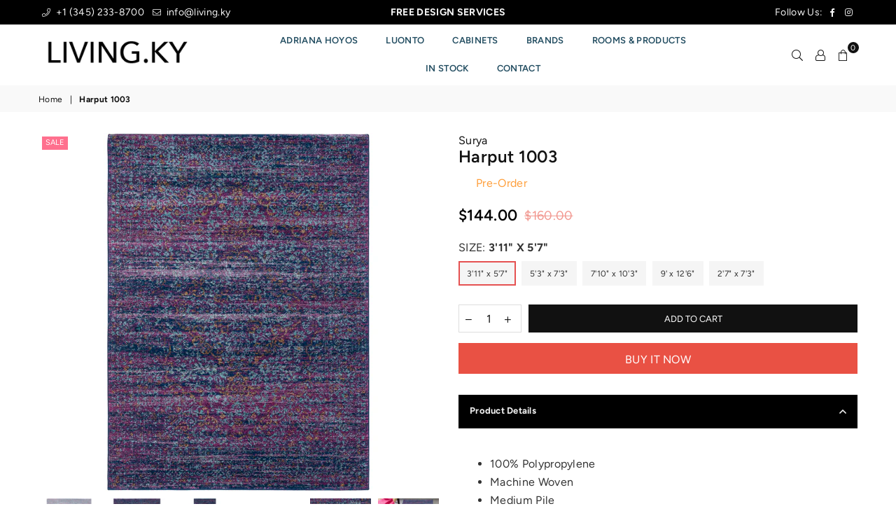

--- FILE ---
content_type: text/html; charset=utf-8
request_url: https://living.ky/products/harput-1003
body_size: 36701
content:















<!doctype html>
<html class="no-js" lang="en" >
<head>
  <!-- Global site tag (gtag.js) - Google Analytics -->
<script async src="https://www.googletagmanager.com/gtag/js?id=G-5JF55T2GDV"></script>
<script>
  window.dataLayer = window.dataLayer || [];
  function gtag(){dataLayer.push(arguments);}
  gtag('js', new Date());

  gtag('config', 'G-5JF55T2GDV');
</script>
<script type="text/javascript" src="https://edge.personalizer.io/storefront/2.0.0/js/shopify/storefront.min.js?key=gji73-ld7qll3k8ned1ss6jug-vjgie&shop=rugs-ky.myshopify.com"></script>
<script>
window.LimeSpot = window.LimeSpot === undefined ? {} : LimeSpot;
LimeSpot.PageInfo = { Type: "Product", ReferenceIdentifier: "3911205716028"};

LimeSpot.StoreInfo = { Theme: "AVONE|BoldPO|Sep23" };


LimeSpot.CartItems = [];
</script>





<meta charset="utf-8">
  	<meta http-equiv="X-UA-Compatible" content="IE=edge,chrome=1">
    <meta name="viewport" content="width=device-width, initial-scale=1.0, maximum-scale=1.0, user-scalable=no">
    <meta name="theme-color" content="#111">
    <meta name="format-detection" content="telephone=no">
    <link rel="canonical" href="https://living.ky/products/harput-1003">
  	<link rel="dns-prefetch" href="https://living.ky" crossorigin>
    <link rel="dns-prefetch" href="https://rugs-ky.myshopify.com" crossorigin>
    <link rel="dns-prefetch" href="https://cdn.shopify.com" crossorigin>
    <link rel="dns-prefetch" href="https://fonts.shopifycdn.com" crossorigin>
    <link rel="dns-prefetch" href="https://fonts.googleapis.com" crossorigin>
  	<link rel="preconnect" href="https//fonts.shopifycdn.com/" crossorigin>
    <link rel="preconnect" href="https//cdn.shopify.com" crossorigin>
  	<link rel="preconnect" href="https://monorail-edge.shopifysvc.com">
  	<link rel="preconnect" href="https//ajax.googleapis.com">
  
  	
  		<link rel="preload" as="style" href="//living.ky/cdn/shop/t/19/assets/theme.css?v=770067095250383871759331983">
  	
  
  	<link rel="preload" href="//living.ky/cdn/shop/t/19/assets/jquery.min.js?v=56365911735810779081632428365" as="script">
  	<link rel="preload" href="//living.ky/cdn/shop/t/19/assets/vendor.min.js?v=79539066404598467141632428381" as="script"><link rel="shortcut icon" href="//living.ky/cdn/shop/files/FAVCON-12_2dba767e-c4f4-4c02-b0be-6bf8c9a9c61c_32x32.png?v=1632324283" type="image/png"><link rel="apple-touch-icon-precomposed" type="image/png" sizes="152x152" href="//living.ky/cdn/shop/files/FAVCON-12_2dba767e-c4f4-4c02-b0be-6bf8c9a9c61c_152x.png?v=1632324283"><title>Harput 1003
&ndash; LIVING.KY</title><meta name="description" content="100% Polypropylene Machine Woven Medium Pile Pile Height: 0.38&quot; Colors: Teal, Dark Blue, Garnet, Burnt Orange TPX: 16-5121, 19-4030, 19-1860, 17-1046 Made in Turkey"><!-- /snippets/social-meta-tags.liquid -->
     <meta name="keywords" content="LIVING.KY, living.ky" />
<meta name="author" content="AdornThemes">




<meta property="og:site_name" content="LIVING.KY">
<meta property="og:url" content="https://living.ky/products/harput-1003">
<meta property="og:title" content="Harput 1003">
<meta property="og:type" content="product">
<meta property="og:description" content="100% Polypropylene Machine Woven Medium Pile Pile Height: 0.38&quot; Colors: Teal, Dark Blue, Garnet, Burnt Orange TPX: 16-5121, 19-4030, 19-1860, 17-1046 Made in Turkey">

  <meta property="og:price:amount" content="126.00">
  <meta property="og:price:currency" content="KYD">

<meta property="og:image" content="http://living.ky/cdn/shop/products/image_464ea374-bfcd-4dd2-96a9-3990878bbb1e_1200x1200.png?v=1571611278"><meta property="og:image" content="http://living.ky/cdn/shop/products/image_b2c6c56d-fd66-400b-a056-76e8b06bafda_1200x1200.png?v=1571611278"><meta property="og:image" content="http://living.ky/cdn/shop/products/image_7516899e-3772-4e6e-9274-bdab3735a448_1200x1200.png?v=1571611278">
<meta property="og:image:secure_url" content="https://living.ky/cdn/shop/products/image_464ea374-bfcd-4dd2-96a9-3990878bbb1e_1200x1200.png?v=1571611278"><meta property="og:image:secure_url" content="https://living.ky/cdn/shop/products/image_b2c6c56d-fd66-400b-a056-76e8b06bafda_1200x1200.png?v=1571611278"><meta property="og:image:secure_url" content="https://living.ky/cdn/shop/products/image_7516899e-3772-4e6e-9274-bdab3735a448_1200x1200.png?v=1571611278">


<meta name="twitter:card" content="summary_large_image">
<meta name="twitter:title" content="Harput 1003">
<meta name="twitter:description" content="100% Polypropylene Machine Woven Medium Pile Pile Height: 0.38&quot; Colors: Teal, Dark Blue, Garnet, Burnt Orange TPX: 16-5121, 19-4030, 19-1860, 17-1046 Made in Turkey">

<link rel="preload" as="font" href="//living.ky/cdn/fonts/figtree/figtree_n3.e4cc0323f8b9feb279bf6ced9d868d88ce80289f.woff2" type="font/woff2" crossorigin><link rel="preload" as="font" href="//living.ky/cdn/fonts/figtree/figtree_n4.3c0838aba1701047e60be6a99a1b0a40ce9b8419.woff2" type="font/woff2" crossorigin><link rel="preload" as="font" href="//living.ky/cdn/fonts/figtree/figtree_n6.9d1ea52bb49a0a86cfd1b0383d00f83d3fcc14de.woff2" type="font/woff2" crossorigin><link rel="preload" as="font" href="//living.ky/cdn/fonts/figtree/figtree_n7.2fd9bfe01586148e644724096c9d75e8c7a90e55.woff2" type="font/woff2" crossorigin><style type="text/css">*,::after,::before{box-sizing:border-box}article,aside,details,figcaption,figure,footer,header,hgroup,main,menu,nav,section,summary{display:block}body,button,input,select,textarea{font-family:arial;-webkit-font-smoothing:antialiased;-webkit-text-size-adjust:100%}a{background-color:transparent}a,a:after,a:before{transition:all .3s ease-in-out}b,strong{font-weight:700;}em{font-style:italic}small{font-size:80%}sub,sup{font-size:75%;line-height:0;position:relative;vertical-align:baseline}sup{top:-.5em}sub{bottom:-.25em}img{max-width:100%;border:0}button,input,optgroup,select,textarea{color:inherit;font:inherit;margin:0;outline:0}button[disabled],input[disabled]{cursor:default}.mb0{margin-bottom:0!important}.mb10{margin-bottom:10px!important}.mb20{margin-bottom:20px!important}[type=button]::-moz-focus-inner,[type=reset]::-moz-focus-inner,[type=submit]::-moz-focus-inner,button::-moz-focus-inner{border-style:none;padding:0}[type=button]:-moz-focusring,[type=reset]:-moz-focusring,[type=submit]:-moz-focusring,button:-moz-focusring{outline:1px dotted ButtonText}input[type=email],input[type=number],input[type=password],input[type=search]{-webkit-appearance:none;-moz-appearance:none}table{width:100%;border-collapse:collapse;border-spacing:0}td,th{padding:0}textarea{overflow:auto;-webkit-appearance:none;-moz-appearance:none}.uppercase{text-transform:uppercase}.lowercase{text-transform:lowercase}.capitalize{text-transform:capitalize}[tabindex='-1']:focus{outline:0}a,img{outline:0!important;border:0}[role=button],a,button,input,label,select,textarea{touch-action:manipulation}.flex{display:flex}.flex-item{flex:1}.clearfix::after{content:'';display:table;clear:both}.clear{clear:both}.icon__fallback-text,.visually-hidden{position:absolute!important;overflow:hidden;clip:rect(0 0 0 0);height:1px;width:1px;margin:-1px;padding:0;border:0}.visibility-hidden{visibility:hidden}.js-focus-hidden:focus{outline:0}.no-js:not(html){display:none}.no-js .no-js:not(html){display:block}.no-js .js{display:none}.skip-link:focus{clip:auto;width:auto;height:auto;margin:0;color:#111;background-color:#fff;padding:10px;opacity:1;z-index:10000;transition:none}blockquote{background:#f8f8f8;font-weight:600;font-size:15px;font-style:normal;text-align:center;padding:0 30px;margin:0}.rte blockquote{padding:25px;margin-bottom:20px}blockquote p+cite{margin-top:7.5px}blockquote cite{display:block;font-size:13px;font-style:inherit}code,pre{font-family:Consolas,monospace;font-size:1em}pre{overflow:auto}.rte:last-child{margin-bottom:0}.rte .h1,.rte .h2,.rte .h3,.rte .h4,.rte .h5,.rte .h6,.rte h1,.rte h2,.rte h3,.rte h4,.rte h5,.rte h6{margin-top:15px;margin-bottom:7.5px}.rte .h1:first-child,.rte .h2:first-child,.rte .h3:first-child,.rte .h4:first-child,.rte .h5:first-child,.rte .h6:first-child,.rte h1:first-child,.rte h2:first-child,.rte h3:first-child,.rte h4:first-child,.rte h5:first-child,.rte h6:first-child{margin-top:0}.rte li{margin-bottom:4px;list-style:inherit}.rte li:last-child{margin-bottom:0}.rte-setting{margin-bottom:11.11111px}.rte-setting:last-child{margin-bottom:0}p:last-child{margin-bottom:0}li{list-style:none}.fine-print{font-size:1.07692em;font-style:italic;margin:20px 0}.txt--minor{font-size:80%}.txt--emphasis{font-style:italic}.icon{display:inline-block;width:20px;height:20px;vertical-align:middle;fill:currentColor}.no-svg .icon{display:none}svg.icon:not(.icon--full-color) circle,svg.icon:not(.icon--full-color) ellipse,svg.icon:not(.icon--full-color) g,svg.icon:not(.icon--full-color) line,svg.icon:not(.icon--full-color) path,svg.icon:not(.icon--full-color) polygon,svg.icon:not(.icon--full-color) polyline,svg.icon:not(.icon--full-color) rect,symbol.icon:not(.icon--full-color) circle,symbol.icon:not(.icon--full-color) ellipse,symbol.icon:not(.icon--full-color) g,symbol.icon:not(.icon--full-color) line,symbol.icon:not(.icon--full-color) path,symbol.icon:not(.icon--full-color) polygon,symbol.icon:not(.icon--full-color) polyline,symbol.icon:not(.icon--full-color) rect{fill:inherit;stroke:inherit}.no-svg .icon__fallback-text{position:static!important;overflow:inherit;clip:none;height:auto;width:auto;margin:0}ol,ul{margin:0;padding:0}ol{list-style:decimal}.list--inline{padding:0;margin:0}.list--inline li{display:inline-block;margin-bottom:0;vertical-align:middle}.rte img{height:auto}.rte table{table-layout:fixed}.rte ol,.rte ul{margin:20px 0 30px 30px}.rte ol.list--inline,.rte ul.list--inline{margin-left:0}.rte ul{list-style:disc outside}.rte ul ul{list-style:circle outside}.rte ul ul ul{list-style:square outside}.rte a:not(.btn){padding-bottom:1px}.text-center .rte ol,.text-center .rte ul,.text-center.rte ol,.text-center.rte ul{margin-left:0;list-style-position:inside}.rte__table-wrapper{max-width:100%;overflow:auto;-webkit-overflow-scrolling:touch}svg:not(:root){overflow:hidden}.video-wrapper{position:relative;overflow:hidden;max-width:100%;padding-bottom:56.25%;height:0;height:auto}.video-wrapper iframe{position:absolute;top:0;left:0;width:100%;height:100%}form{margin:0}legend{border:0;padding:0}button{cursor:pointer}input[type=submit]{cursor:pointer}input[type=text]{-webkit-appearance:none;-moz-appearance:none}[type=checkbox]+label,[type=radio]+label{display:inline-block;margin-bottom:0}label[for]{cursor:pointer}textarea{min-height:100px}input[type=checkbox],input[type=radio]{margin:0 5px 0 0;vertical-align:middle}select::-ms-expand{display:none}.label--hidden{position:absolute;height:0;width:0;margin-bottom:0;overflow:hidden;clip:rect(1px,1px,1px,1px)}.ie9 .label--hidden{position:static;height:auto;width:auto;margin-bottom:2px;overflow:visible;clip:initial}.form-vertical input,.form-vertical select,.form-vertical textarea{display:block;width:100%}.form-vertical [type=checkbox],.form-vertical [type=radio]{display:inline-block;width:auto;margin-right:5px}.form-vertical .btn,.form-vertical [type=submit]{display:inline-block;width:auto}.grid--table{display:table;table-layout:fixed;width:100%}.grid--table>.grid__item{float:none;display:table-cell;vertical-align:middle}.is-transitioning{display:block!important;visibility:visible!important}.mr0{margin:0 !important;}.pd0{ padding:0 !important;} .grid{list-style:none;margin:0 -15px;padding:0}.grid::after{content:'';display:table;clear:both}.grid__item{float:left;padding-left:15px;padding-right:15px;width:100%}@media only screen and (max-width:1024px){.grid{margin:0 -7.5px}.grid__item{padding-left:7.5px;padding-right:7.5px}}.grid__item[class*="--push"]{position:relative}.grid--rev{direction:rtl;text-align:left}.grid--rev>.grid__item{direction:ltr;text-align:left;float:right}.col-1,.one-whole{width:100%}.col-2,.five-tenths,.four-eighths,.one-half,.three-sixths,.two-quarters,.wd-50{width:50%}.col-3,.one-third,.two-sixths{width:33.33333%}.four-sixths,.two-thirds{width:66.66667%}.col-4,.one-quarter,.two-eighths{width:25%}.six-eighths,.three-quarters{width:75%}.col-5,.one-fifth,.two-tenths{width:20%}.four-tenths,.two-fifths,.wd-40{width:40%}.six-tenths,.three-fifths,.wd-60{width:60%}.eight-tenths,.four-fifths,.wd-80{width:80%}.one-sixth{width:16.66667%}.five-sixths{width:83.33333%}.one-seventh{width:14.28571%}.one-eighth{width:12.5%}.three-eighths{width:37.5%}.five-eighths{width:62.5%}.seven-eighths{width:87.5%}.one-nineth{width:11.11111%}.one-tenth{width:10%}.three-tenths,.wd-30{width:30%}.seven-tenths,.wd-70{width:70%}.nine-tenths,.wd-90{width:90%}.show{display:block!important}.hide{display:none!important}.text-left{text-align:left!important}.text-right{text-align:right!important}.text-center{text-align:center!important}@media only screen and (min-width:767px){.medium-up--one-whole{width:100%}.medium-up--five-tenths,.medium-up--four-eighths,.medium-up--one-half,.medium-up--three-sixths,.medium-up--two-quarters{width:50%}.medium-up--one-third,.medium-up--two-sixths{width:33.33333%}.medium-up--four-sixths,.medium-up--two-thirds{width:66.66667%}.medium-up--one-quarter,.medium-up--two-eighths{width:25%}.medium-up--six-eighths,.medium-up--three-quarters{width:75%}.medium-up--one-fifth,.medium-up--two-tenths{width:20%}.medium-up--four-tenths,.medium-up--two-fifths{width:40%}.medium-up--six-tenths,.medium-up--three-fifths{width:60%}.medium-up--eight-tenths,.medium-up--four-fifths{width:80%}.medium-up--one-sixth{width:16.66667%}.medium-up--five-sixths{width:83.33333%}.medium-up--one-seventh{width:14.28571%}.medium-up--one-eighth{width:12.5%}.medium-up--three-eighths{width:37.5%}.medium-up--five-eighths{width:62.5%}.medium-up--seven-eighths{width:87.5%}.medium-up--one-nineth{width:11.11111%}.medium-up--one-tenth{width:10%}.medium-up--three-tenths{width:30%}.medium-up--seven-tenths{width:70%}.medium-up--nine-tenths{width:90%}.grid--uniform .medium-up--five-tenths:nth-child(2n+1),.grid--uniform .medium-up--four-eighths:nth-child(2n+1),.grid--uniform .medium-up--one-eighth:nth-child(8n+1),.grid--uniform .medium-up--one-fifth:nth-child(5n+1),.grid--uniform .medium-up--one-half:nth-child(2n+1),.grid--uniform .medium-up--one-quarter:nth-child(4n+1),.grid--uniform .medium-up--one-seventh:nth-child(7n+1),.grid--uniform .medium-up--one-sixth:nth-child(6n+1),.grid--uniform .medium-up--one-third:nth-child(3n+1),.grid--uniform .medium-up--three-sixths:nth-child(2n+1),.grid--uniform .medium-up--two-eighths:nth-child(4n+1),.grid--uniform .medium-up--two-sixths:nth-child(3n+1){clear:both}.medium-up--show{display:block!important}.medium-up--hide{display:none!important}.medium-up--text-left{text-align:left!important}.medium-up--text-right{text-align:right!important}.medium-up--text-center{text-align:center!important}}@media only screen and (min-width:1025px){.large-up--one-whole{width:100%}.large-up--five-tenths,.large-up--four-eighths,.large-up--one-half,.large-up--three-sixths,.large-up--two-quarters{width:50%}.large-up--one-third,.large-up--two-sixths{width:33.33333%}.large-up--four-sixths,.large-up--two-thirds{width:66.66667%}.large-up--one-quarter,.large-up--two-eighths{width:25%}.large-up--six-eighths,.large-up--three-quarters{width:75%}.large-up--one-fifth,.large-up--two-tenths{width:20%}.large-up--four-tenths,.large-up--two-fifths{width:40%}.large-up--six-tenths,.large-up--three-fifths{width:60%}.large-up--eight-tenths,.large-up--four-fifths{width:80%}.large-up--one-sixth{width:16.66667%}.large-up--five-sixths{width:83.33333%}.large-up--one-seventh{width:14.28571%}.large-up--one-eighth{width:12.5%}.large-up--three-eighths{width:37.5%}.large-up--five-eighths{width:62.5%}.large-up--seven-eighths{width:87.5%}.large-up--one-nineth{width:11.11111%}.large-up--one-tenth{width:10%}.large-up--three-tenths{width:30%}.large-up--seven-tenths{width:70%}.large-up--nine-tenths{width:90%}.grid--uniform .large-up--five-tenths:nth-child(2n+1),.grid--uniform .large-up--four-eighths:nth-child(2n+1),.grid--uniform .large-up--one-eighth:nth-child(8n+1),.grid--uniform .large-up--one-fifth:nth-child(5n+1),.grid--uniform .large-up--one-half:nth-child(2n+1),.grid--uniform .large-up--one-quarter:nth-child(4n+1),.grid--uniform .large-up--one-seventh:nth-child(7n+1),.grid--uniform .large-up--one-sixth:nth-child(6n+1),.grid--uniform .large-up--one-third:nth-child(3n+1),.grid--uniform .large-up--three-sixths:nth-child(2n+1),.grid--uniform .large-up--two-eighths:nth-child(4n+1),.grid--uniform .large-up--two-sixths:nth-child(3n+1){clear:both}.large-up--show{display:block!important}.large-up--hide{display:none!important}.large-up--text-left{text-align:left!important}.large-up--text-right{text-align:right!important}.large-up--text-center{text-align:center!important}}@media only screen and (min-width:1280px){.widescreen--one-whole{width:100%}.widescreen--five-tenths,.widescreen--four-eighths,.widescreen--one-half,.widescreen--three-sixths,.widescreen--two-quarters{width:50%}.widescreen--one-third,.widescreen--two-sixths{width:33.33333%}.widescreen--four-sixths,.widescreen--two-thirds{width:66.66667%}.widescreen--one-quarter,.widescreen--two-eighths{width:25%}.widescreen--six-eighths,.widescreen--three-quarters{width:75%}.widescreen--one-fifth,.widescreen--two-tenths{width:20%}.widescreen--four-tenths,.widescreen--two-fifths{width:40%}.widescreen--six-tenths,.widescreen--three-fifths{width:60%}.widescreen--eight-tenths,.widescreen--four-fifths{width:80%}.widescreen--one-sixth{width:16.66667%}.widescreen--five-sixths{width:83.33333%}.widescreen--one-seventh{width:14.28571%}.widescreen--one-eighth{width:12.5%}.widescreen--three-eighths{width:37.5%}.widescreen--five-eighths{width:62.5%}.widescreen--seven-eighths{width:87.5%}.widescreen--one-nineth{width:11.11111%}.widescreen--one-tenth{width:10%}.widescreen--three-tenths{width:30%}.widescreen--seven-tenths{width:70%}.widescreen--nine-tenths{width:90%}.grid--uniform .widescreen--five-tenths:nth-child(2n+1),.grid--uniform .widescreen--four-eighths:nth-child(2n+1),.grid--uniform .widescreen--one-eighth:nth-child(8n+1),.grid--uniform .widescreen--one-fifth:nth-child(5n+1),.grid--uniform .widescreen--one-half:nth-child(2n+1),.grid--uniform .widescreen--one-quarter:nth-child(4n+1),.grid--uniform .widescreen--one-seventh:nth-child(7n+1),.grid--uniform .widescreen--one-sixth:nth-child(6n+1),.grid--uniform .widescreen--one-third:nth-child(3n+1),.grid--uniform .widescreen--three-sixths:nth-child(2n+1),.grid--uniform .widescreen--two-eighths:nth-child(4n+1),.grid--uniform .widescreen--two-sixths:nth-child(3n+1){clear:both}.widescreen--show{display:block!important}.widescreen--hide{display:none!important}.widescreen--text-left{text-align:left!important}.widescreen--text-right{text-align:right!important}.widescreen--text-center{text-align:center!important}}@media only screen and (min-width:1025px) and (max-width:1279px){.large--one-whole{width:100%}.large--five-tenths,.large--four-eighths,.large--one-half,.large--three-sixths,.large--two-quarters{width:50%}.large--one-third,.large--two-sixths{width:33.33333%}.large--four-sixths,.large--two-thirds{width:66.66667%}.large--one-quarter,.large--two-eighths{width:25%}.large--six-eighths,.large--three-quarters{width:75%}.large--one-fifth,.large--two-tenths{width:20%}.large--four-tenths,.large--two-fifths{width:40%}.large--six-tenths,.large--three-fifths{width:60%}.large--eight-tenths,.large--four-fifths{width:80%}.large--one-sixth{width:16.66667%}.large--five-sixths{width:83.33333%}.large--one-seventh{width:14.28571%}.large--one-eighth{width:12.5%}.large--three-eighths{width:37.5%}.large--five-eighths{width:62.5%}.large--seven-eighths{width:87.5%}.large--one-nineth{width:11.11111%}.large--one-tenth{width:10%}.large--three-tenths{width:30%}.large--seven-tenths{width:70%}.large--nine-tenths{width:90%}.grid--uniform .large--five-tenths:nth-child(2n+1),.grid--uniform .large--four-eighths:nth-child(2n+1),.grid--uniform .large--one-eighth:nth-child(8n+1),.grid--uniform .large--one-fifth:nth-child(5n+1),.grid--uniform .large--one-half:nth-child(2n+1),.grid--uniform .large--one-quarter:nth-child(4n+1),.grid--uniform .large--one-seventh:nth-child(7n+1),.grid--uniform .large--one-sixth:nth-child(6n+1),.grid--uniform .large--one-third:nth-child(3n+1),.grid--uniform .large--three-sixths:nth-child(2n+1),.grid--uniform .large--two-eighths:nth-child(4n+1),.grid--uniform .large--two-sixths:nth-child(3n+1){clear:both}.large--show{display:block!important}.large--hide{display:none!important}.large--text-left{text-align:left!important}.large--text-right{text-align:right!important}.large--text-center{text-align:center!important}}@media only screen and (min-width:767px) and (max-width:1024px){.medium--one-whole{width:100%}.medium--five-tenths,.medium--four-eighths,.medium--one-half,.medium--three-sixths,.medium--two-quarters{width:50%}.medium--one-third,.medium--two-sixths{width:33.33333%}.medium--four-sixths,.medium--two-thirds{width:66.66667%}.medium--one-quarter,.medium--two-eighths{width:25%}.medium--six-eighths,.medium--three-quarters{width:75%}.medium--one-fifth,.medium--two-tenths{width:20%}.medium--four-tenths,.medium--two-fifths{width:40%}.medium--six-tenths,.medium--three-fifths{width:60%}.medium--eight-tenths,.medium--four-fifths{width:80%}.medium--one-sixth{width:16.66667%}.medium--five-sixths{width:83.33333%}.medium--one-seventh{width:14.28571%}.medium--one-eighth{width:12.5%}.medium--three-eighths{width:37.5%}.medium--five-eighths{width:62.5%}.medium--seven-eighths{width:87.5%}.medium--one-nineth{width:11.11111%}.medium--one-tenth{width:10%}.medium--three-tenths{width:30%}.medium--seven-tenths{width:70%}.medium--nine-tenths{width:90%}.grid--uniform .medium--five-tenths:nth-child(2n+1),.grid--uniform .medium--four-eighths:nth-child(2n+1),.grid--uniform .medium--one-eighth:nth-child(8n+1),.grid--uniform .medium--one-fifth:nth-child(5n+1),.grid--uniform .medium--one-half:nth-child(2n+1),.grid--uniform .medium--one-quarter:nth-child(4n+1),.grid--uniform .medium--one-seventh:nth-child(7n+1),.grid--uniform .medium--one-sixth:nth-child(6n+1),.grid--uniform .medium--one-third:nth-child(3n+1),.grid--uniform .medium--three-sixths:nth-child(2n+1),.grid--uniform .medium--two-eighths:nth-child(4n+1),.grid--uniform .medium--two-sixths:nth-child(3n+1){clear:both}.medium--show{display:block!important}.medium--hide{display:none!important}.medium--text-left{text-align:left!important}.medium--text-right{text-align:right!important}.medium--text-center{text-align:center!important}}@media only screen and (max-width:766px){.grid{margin:0 -5px}.grid__item{padding-left:5px;padding-right:5px}.small--one-whole{width:100%}.small--five-tenths,.small--four-eighths,.small--one-half,.small--three-sixths,.small--two-quarters{width:50%}.small--one-third,.small--two-sixths{width:33.33333%}.small--four-sixths,.small--two-thirds{width:66.66667%}.small--one-quarter,.small--two-eighths{width:25%}.small--six-eighths,.small--three-quarters{width:75%}.small--one-fifth,.small--two-tenths{width:20%}.small--four-tenths,.small--two-fifths{width:40%}.small--six-tenths,.small--three-fifths{width:60%}.small--eight-tenths,.small--four-fifths{width:80%}.small--one-sixth{width:16.66667%}.small--five-sixths{width:83.33333%}.small--one-seventh{width:14.28571%}.small--one-eighth{width:12.5%}.small--three-eighths{width:37.5%}.small--five-eighths{width:62.5%}.small--seven-eighths{width:87.5%}.small--one-nineth{width:11.11111%}.small--one-tenth{width:10%}.small--three-tenths{width:30%}.small--seven-tenths{width:70%}.small--nine-tenths{width:90%}.grid--uniform .small--five-tenths:nth-child(2n+1),.grid--uniform .small--four-eighths:nth-child(2n+1),.grid--uniform .small--one-eighth:nth-child(8n+1),.grid--uniform .small--one-half:nth-child(2n+1),.grid--uniform .small--one-quarter:nth-child(4n+1),.grid--uniform .small--one-seventh:nth-child(7n+1),.grid--uniform .small--one-sixth:nth-child(6n+1),.grid--uniform .small--one-third:nth-child(3n+1),.grid--uniform .small--three-sixths:nth-child(2n+1),.grid--uniform .small--two-eighths:nth-child(4n+1),.grid--uniform .small--two-sixths:nth-child(3n+1),.grid--uniform.small--one-fifth:nth-child(5n+1){clear:both}.small--show{display:block!important}.small--hide{display:none!important}.small--text-left{text-align:left!important}.small--text-right{text-align:right!important}.small--text-center{text-align:center!important}}.grid-mr-0{margin:0}.grid-mr-1{margin:0 -.5px}.grid-mr-2{margin:0 -1px}.grid-mr-3{margin:0 -1.5px}.grid-mr-4{margin:0 -2px}.grid-mr-5{margin:0 -2.5px}.grid-mr-6{margin:0 -3px}.grid-mr-7{margin:0 -3.5px}.grid-mr-8{margin:0 -4px}.grid-mr-9{margin:0 -4.5px}.grid-mr-10{margin:0 -5px}.grid-mr-11{margin:0 -5.5px}.grid-mr-12{margin:0 -6px}.grid-mr-13{margin:0 -6.5px}.grid-mr-14{margin:0 -7px}.grid-mr-15{margin:0 -7.5px}.grid-mr-16{margin:0 -8px}.grid-mr-17{margin:0 -8.5px}.grid-mr-18{margin:0 -9px}.grid-mr-19{margin:0 -9.5px}.grid-mr-20{margin:0 -10px}.grid-mr-21{margin:0 -10.5px}.grid-mr-22{margin:0 -11px}.grid-mr-23{margin:0 -11.5px}.grid-mr-24{margin:0 -12px}.grid-mr-25{margin:0 -12.5px}.grid-mr-26{margin:0 -13px}.grid-mr-27{margin:0 -13.5px}.grid-mr-28{margin:0 -14px}.grid-mr-29{margin:0 -14.5px}.grid-mr-30{margin:0 -15px}.pd-1 .collection-grid-item{margin:0 .5px 1px}.pd-2 .collection-grid-item{margin:0 1px 2px}.pd-3 .collection-grid-item{margin:0 1.5px 3px}.pd-4 .collection-grid-item{margin:0 2px 4px}.pd-5 .collection-grid-item{margin:0 2.5px 5px}.pd-6 .collection-grid-item{margin:0 3px 6px}.pd-7 .collection-grid-item{margin:0 3.5px 7px}.pd-8 .collection-grid-item{margin:0 4px 8px}.pd-9 .collection-grid-item{margin:0 4.5px 9px}.pd-10 .collection-grid-item{margin:0 5px 10px}.pd-11 .collection-grid-item{margin:0 5.5px 11px}.pd-12 .collection-grid-item{margin:0 6px 12px}.pd-13 .collection-grid-item{margin:0 6.5px 13px}.pd-14 .collection-grid-item{margin:0 7px 14px}.pd-15 .collection-grid-item{margin:0 7.5px 15px}.pd-16 .collection-grid-item{margin:0 8px 16px}.pd-17 .collection-grid-item{margin:0 8.5px 17px}.pd-18 .collection-grid-item{margin:0 9px 18px}.pd-19 .collection-grid-item{margin:0 9.5px 19px}.pd-20 .collection-grid-item{margin:0 10px 20px}.pd-21 .collection-grid-item{margin:0 10.5px 21px}.pd-22 .collection-grid-item{margin:0 11px 22px}.pd-23 .collection-grid-item{margin:0 11.5px 23px}.pd-24 .collection-grid-item{margin:0 12px 24px}.pd-25 .collection-grid-item{margin:0 12.5px 25px}.pd-26 .collection-grid-item{margin:0 13px 26px}.pd-27 .collection-grid-item{margin:0 13.5px 27px}.pd-28 .collection-grid-item{margin:0 14px 28px}.pd-29 .collection-grid-item{margin:0 14.5px 29px}.pd-30 .collection-grid-item{margin:0 15px 30px}@media only screen and (max-width:766px){.pd-mb-1 .collection-grid-item{margin:0 .5px 1px}.pd-mb-2 .collection-grid-item{margin:0 1px 2px}.pd-mb-3 .collection-grid-item{margin:0 1.5px 3px}.pd-mb-4 .collection-grid-item{margin:0 2px 4px}.pd-mb-5 .collection-grid-item{margin:0 2.5px 5px}.pd-mb-6 .collection-grid-item{margin:0 3px 6px}.pd-mb-7 .collection-grid-item{margin:0 3.5px 7px}.pd-mb-8 .collection-grid-item{margin:0 4px 8px}.pd-mb-9 .collection-grid-item{margin:0 4.5px 9px}.pd-mb-10 .collection-grid-item{margin:0 5px 10px}.pd-mb-11 .collection-grid-item{margin:0 5.5px 11px}.pd-mb-12 .collection-grid-item{margin:0 6px 12px}.pd-mb-13 .collection-grid-item{margin:0 6.5px 13px}.pd-mb-14 .collection-grid-item{margin:0 7px 14px}.pd-mb-15 .collection-grid-item{margin:0 7.5px 15px}.pd-mb-16 .collection-grid-item{margin:0 8px 16px}.pd-mb-17 .collection-grid-item{margin:0 8.5px 17px}.pd-mb-18 .collection-grid-item{margin:0 9px 18px}.pd-mb-19 .collection-grid-item{margin:0 9.5px 19px}.pd-mb-20 .collection-grid-item{margin:0 10px 20px}.pd-mb-21 .collection-grid-item{margin:0 10.5px 21px}.pd-mb-22 .collection-grid-item{margin:0 11px 22px}.pd-mb-23 .collection-grid-item{margin:0 11.5px 23px}.pd-mb-24 .collection-grid-item{margin:0 12px 24px}.pd-mb-25 .collection-grid-item{margin:0 12.5px 25px}.pd-mb-26 .collection-grid-item{margin:0 13px 26px}.pd-mb-27 .collection-grid-item{margin:0 13.5px 27px}.pd-mb-28 .collection-grid-item{margin:0 14px 28px}.pd-mb-29 .collection-grid-item{margin:0 14.5px 29px}.pd-mb-30 .collection-grid-item{margin:0 15px 30px}}@font-face {font-family: Figtree;font-weight: 400;font-style: normal;font-display: swap;src: url("//living.ky/cdn/fonts/figtree/figtree_n4.3c0838aba1701047e60be6a99a1b0a40ce9b8419.woff2") format("woff2"), url("//living.ky/cdn/fonts/figtree/figtree_n4.c0575d1db21fc3821f17fd6617d3dee552312137.woff") format("woff");}@font-face {font-family: Figtree;font-weight: 300;font-style: normal;font-display: swap;src: url("//living.ky/cdn/fonts/figtree/figtree_n3.e4cc0323f8b9feb279bf6ced9d868d88ce80289f.woff2") format("woff2"), url("//living.ky/cdn/fonts/figtree/figtree_n3.db79ac3fb83d054d99bd79fccf8e8782b5cf449e.woff") format("woff");}@font-face {font-family: Figtree;font-weight: 600;font-style: normal;font-display: swap;src: url("//living.ky/cdn/fonts/figtree/figtree_n6.9d1ea52bb49a0a86cfd1b0383d00f83d3fcc14de.woff2") format("woff2"), url("//living.ky/cdn/fonts/figtree/figtree_n6.f0fcdea525a0e47b2ae4ab645832a8e8a96d31d3.woff") format("woff");}@font-face {font-family: Figtree;font-weight: 700;font-style: normal;font-display: swap;src: url("//living.ky/cdn/fonts/figtree/figtree_n7.2fd9bfe01586148e644724096c9d75e8c7a90e55.woff2") format("woff2"), url("//living.ky/cdn/fonts/figtree/figtree_n7.ea05de92d862f9594794ab281c4c3a67501ef5fc.woff") format("woff");}</style>  <link rel="stylesheet" href="//living.ky/cdn/shop/t/19/assets/theme.css?v=770067095250383871759331983" type="text/css" media="all">      <script src="//living.ky/cdn/shop/t/19/assets/jquery.min.js?v=56365911735810779081632428365"defer="defer"></script><script>var theme = {strings:{addToCart:"Add to cart",soldOut:"Sold out",unavailable:"Unavailable",showMore:"Show More",showLess:"Show Less"},mlcurrency:false,moneyFormat:"${{amount}}",currencyFormat:"money_format",shopCurrency:"KYD",autoCurrencies:true,money_currency_format:"${{amount}} KYD",money_format:"${{amount}}",ajax_cart:true,fixedHeader:true,animation:false,animationMobile:true,searchresult:"See all results",wlAvailable:"Available in Wishlist",rtl:false,days:"Days",hours:"Hrs",minuts:"Min",seconds:"Sec",};document.documentElement.className = document.documentElement.className.replace('no-js', 'js');var Metatheme = null,thm = 'Avone', shpeml = 'info@living.ky', dmn = window.location.hostname;</script><script src="//living.ky/cdn/shop/t/19/assets/vendor.min.js?v=79539066404598467141632428381" defer="defer"></script>
  
  
  <script>window.performance && window.performance.mark && window.performance.mark('shopify.content_for_header.start');</script><meta id="shopify-digital-wallet" name="shopify-digital-wallet" content="/717652028/digital_wallets/dialog">
<link rel="alternate" type="application/json+oembed" href="https://living.ky/products/harput-1003.oembed">
<script async="async" src="/checkouts/internal/preloads.js?locale=en-KY"></script>
<script id="shopify-features" type="application/json">{"accessToken":"3aaa601d3f13bd7067a1cf4c404c3002","betas":["rich-media-storefront-analytics"],"domain":"living.ky","predictiveSearch":true,"shopId":717652028,"locale":"en"}</script>
<script>var Shopify = Shopify || {};
Shopify.shop = "rugs-ky.myshopify.com";
Shopify.locale = "en";
Shopify.currency = {"active":"KYD","rate":"1.0"};
Shopify.country = "KY";
Shopify.theme = {"name":"AVONE|BoldPO|Sep23","id":127190237350,"schema_name":null,"schema_version":null,"theme_store_id":null,"role":"main"};
Shopify.theme.handle = "null";
Shopify.theme.style = {"id":null,"handle":null};
Shopify.cdnHost = "living.ky/cdn";
Shopify.routes = Shopify.routes || {};
Shopify.routes.root = "/";</script>
<script type="module">!function(o){(o.Shopify=o.Shopify||{}).modules=!0}(window);</script>
<script>!function(o){function n(){var o=[];function n(){o.push(Array.prototype.slice.apply(arguments))}return n.q=o,n}var t=o.Shopify=o.Shopify||{};t.loadFeatures=n(),t.autoloadFeatures=n()}(window);</script>
<script id="shop-js-analytics" type="application/json">{"pageType":"product"}</script>
<script defer="defer" async type="module" src="//living.ky/cdn/shopifycloud/shop-js/modules/v2/client.init-shop-cart-sync_WVOgQShq.en.esm.js"></script>
<script defer="defer" async type="module" src="//living.ky/cdn/shopifycloud/shop-js/modules/v2/chunk.common_C_13GLB1.esm.js"></script>
<script defer="defer" async type="module" src="//living.ky/cdn/shopifycloud/shop-js/modules/v2/chunk.modal_CLfMGd0m.esm.js"></script>
<script type="module">
  await import("//living.ky/cdn/shopifycloud/shop-js/modules/v2/client.init-shop-cart-sync_WVOgQShq.en.esm.js");
await import("//living.ky/cdn/shopifycloud/shop-js/modules/v2/chunk.common_C_13GLB1.esm.js");
await import("//living.ky/cdn/shopifycloud/shop-js/modules/v2/chunk.modal_CLfMGd0m.esm.js");

  window.Shopify.SignInWithShop?.initShopCartSync?.({"fedCMEnabled":true,"windoidEnabled":true});

</script>
<script>(function() {
  var isLoaded = false;
  function asyncLoad() {
    if (isLoaded) return;
    isLoaded = true;
    var urls = ["https:\/\/na.shgcdn3.com\/collector.js?shop=rugs-ky.myshopify.com","https:\/\/edge.personalizer.io\/storefront\/2.0.0\/js\/shopify\/storefront.min.js?key=gji73-ld7qll3k8ned1ss6jug-vjgie\u0026shop=rugs-ky.myshopify.com"];
    for (var i = 0; i < urls.length; i++) {
      var s = document.createElement('script');
      s.type = 'text/javascript';
      s.async = true;
      s.src = urls[i];
      var x = document.getElementsByTagName('script')[0];
      x.parentNode.insertBefore(s, x);
    }
  };
  if(window.attachEvent) {
    window.attachEvent('onload', asyncLoad);
  } else {
    window.addEventListener('load', asyncLoad, false);
  }
})();</script>
<script id="__st">var __st={"a":717652028,"offset":-21600,"reqid":"3708f701-04f5-4880-95b9-e1564afa86b6-1769713300","pageurl":"living.ky\/products\/harput-1003","u":"2b7aa94e3f8d","p":"product","rtyp":"product","rid":3911205716028};</script>
<script>window.ShopifyPaypalV4VisibilityTracking = true;</script>
<script id="captcha-bootstrap">!function(){'use strict';const t='contact',e='account',n='new_comment',o=[[t,t],['blogs',n],['comments',n],[t,'customer']],c=[[e,'customer_login'],[e,'guest_login'],[e,'recover_customer_password'],[e,'create_customer']],r=t=>t.map((([t,e])=>`form[action*='/${t}']:not([data-nocaptcha='true']) input[name='form_type'][value='${e}']`)).join(','),a=t=>()=>t?[...document.querySelectorAll(t)].map((t=>t.form)):[];function s(){const t=[...o],e=r(t);return a(e)}const i='password',u='form_key',d=['recaptcha-v3-token','g-recaptcha-response','h-captcha-response',i],f=()=>{try{return window.sessionStorage}catch{return}},m='__shopify_v',_=t=>t.elements[u];function p(t,e,n=!1){try{const o=window.sessionStorage,c=JSON.parse(o.getItem(e)),{data:r}=function(t){const{data:e,action:n}=t;return t[m]||n?{data:e,action:n}:{data:t,action:n}}(c);for(const[e,n]of Object.entries(r))t.elements[e]&&(t.elements[e].value=n);n&&o.removeItem(e)}catch(o){console.error('form repopulation failed',{error:o})}}const l='form_type',E='cptcha';function T(t){t.dataset[E]=!0}const w=window,h=w.document,L='Shopify',v='ce_forms',y='captcha';let A=!1;((t,e)=>{const n=(g='f06e6c50-85a8-45c8-87d0-21a2b65856fe',I='https://cdn.shopify.com/shopifycloud/storefront-forms-hcaptcha/ce_storefront_forms_captcha_hcaptcha.v1.5.2.iife.js',D={infoText:'Protected by hCaptcha',privacyText:'Privacy',termsText:'Terms'},(t,e,n)=>{const o=w[L][v],c=o.bindForm;if(c)return c(t,g,e,D).then(n);var r;o.q.push([[t,g,e,D],n]),r=I,A||(h.body.append(Object.assign(h.createElement('script'),{id:'captcha-provider',async:!0,src:r})),A=!0)});var g,I,D;w[L]=w[L]||{},w[L][v]=w[L][v]||{},w[L][v].q=[],w[L][y]=w[L][y]||{},w[L][y].protect=function(t,e){n(t,void 0,e),T(t)},Object.freeze(w[L][y]),function(t,e,n,w,h,L){const[v,y,A,g]=function(t,e,n){const i=e?o:[],u=t?c:[],d=[...i,...u],f=r(d),m=r(i),_=r(d.filter((([t,e])=>n.includes(e))));return[a(f),a(m),a(_),s()]}(w,h,L),I=t=>{const e=t.target;return e instanceof HTMLFormElement?e:e&&e.form},D=t=>v().includes(t);t.addEventListener('submit',(t=>{const e=I(t);if(!e)return;const n=D(e)&&!e.dataset.hcaptchaBound&&!e.dataset.recaptchaBound,o=_(e),c=g().includes(e)&&(!o||!o.value);(n||c)&&t.preventDefault(),c&&!n&&(function(t){try{if(!f())return;!function(t){const e=f();if(!e)return;const n=_(t);if(!n)return;const o=n.value;o&&e.removeItem(o)}(t);const e=Array.from(Array(32),(()=>Math.random().toString(36)[2])).join('');!function(t,e){_(t)||t.append(Object.assign(document.createElement('input'),{type:'hidden',name:u})),t.elements[u].value=e}(t,e),function(t,e){const n=f();if(!n)return;const o=[...t.querySelectorAll(`input[type='${i}']`)].map((({name:t})=>t)),c=[...d,...o],r={};for(const[a,s]of new FormData(t).entries())c.includes(a)||(r[a]=s);n.setItem(e,JSON.stringify({[m]:1,action:t.action,data:r}))}(t,e)}catch(e){console.error('failed to persist form',e)}}(e),e.submit())}));const S=(t,e)=>{t&&!t.dataset[E]&&(n(t,e.some((e=>e===t))),T(t))};for(const o of['focusin','change'])t.addEventListener(o,(t=>{const e=I(t);D(e)&&S(e,y())}));const B=e.get('form_key'),M=e.get(l),P=B&&M;t.addEventListener('DOMContentLoaded',(()=>{const t=y();if(P)for(const e of t)e.elements[l].value===M&&p(e,B);[...new Set([...A(),...v().filter((t=>'true'===t.dataset.shopifyCaptcha))])].forEach((e=>S(e,t)))}))}(h,new URLSearchParams(w.location.search),n,t,e,['guest_login'])})(!0,!0)}();</script>
<script integrity="sha256-4kQ18oKyAcykRKYeNunJcIwy7WH5gtpwJnB7kiuLZ1E=" data-source-attribution="shopify.loadfeatures" defer="defer" src="//living.ky/cdn/shopifycloud/storefront/assets/storefront/load_feature-a0a9edcb.js" crossorigin="anonymous"></script>
<script data-source-attribution="shopify.dynamic_checkout.dynamic.init">var Shopify=Shopify||{};Shopify.PaymentButton=Shopify.PaymentButton||{isStorefrontPortableWallets:!0,init:function(){window.Shopify.PaymentButton.init=function(){};var t=document.createElement("script");t.src="https://living.ky/cdn/shopifycloud/portable-wallets/latest/portable-wallets.en.js",t.type="module",document.head.appendChild(t)}};
</script>
<script data-source-attribution="shopify.dynamic_checkout.buyer_consent">
  function portableWalletsHideBuyerConsent(e){var t=document.getElementById("shopify-buyer-consent"),n=document.getElementById("shopify-subscription-policy-button");t&&n&&(t.classList.add("hidden"),t.setAttribute("aria-hidden","true"),n.removeEventListener("click",e))}function portableWalletsShowBuyerConsent(e){var t=document.getElementById("shopify-buyer-consent"),n=document.getElementById("shopify-subscription-policy-button");t&&n&&(t.classList.remove("hidden"),t.removeAttribute("aria-hidden"),n.addEventListener("click",e))}window.Shopify?.PaymentButton&&(window.Shopify.PaymentButton.hideBuyerConsent=portableWalletsHideBuyerConsent,window.Shopify.PaymentButton.showBuyerConsent=portableWalletsShowBuyerConsent);
</script>
<script>
  function portableWalletsCleanup(e){e&&e.src&&console.error("Failed to load portable wallets script "+e.src);var t=document.querySelectorAll("shopify-accelerated-checkout .shopify-payment-button__skeleton, shopify-accelerated-checkout-cart .wallet-cart-button__skeleton"),e=document.getElementById("shopify-buyer-consent");for(let e=0;e<t.length;e++)t[e].remove();e&&e.remove()}function portableWalletsNotLoadedAsModule(e){e instanceof ErrorEvent&&"string"==typeof e.message&&e.message.includes("import.meta")&&"string"==typeof e.filename&&e.filename.includes("portable-wallets")&&(window.removeEventListener("error",portableWalletsNotLoadedAsModule),window.Shopify.PaymentButton.failedToLoad=e,"loading"===document.readyState?document.addEventListener("DOMContentLoaded",window.Shopify.PaymentButton.init):window.Shopify.PaymentButton.init())}window.addEventListener("error",portableWalletsNotLoadedAsModule);
</script>

<script type="module" src="https://living.ky/cdn/shopifycloud/portable-wallets/latest/portable-wallets.en.js" onError="portableWalletsCleanup(this)" crossorigin="anonymous"></script>
<script nomodule>
  document.addEventListener("DOMContentLoaded", portableWalletsCleanup);
</script>

<link id="shopify-accelerated-checkout-styles" rel="stylesheet" media="screen" href="https://living.ky/cdn/shopifycloud/portable-wallets/latest/accelerated-checkout-backwards-compat.css" crossorigin="anonymous">
<style id="shopify-accelerated-checkout-cart">
        #shopify-buyer-consent {
  margin-top: 1em;
  display: inline-block;
  width: 100%;
}

#shopify-buyer-consent.hidden {
  display: none;
}

#shopify-subscription-policy-button {
  background: none;
  border: none;
  padding: 0;
  text-decoration: underline;
  font-size: inherit;
  cursor: pointer;
}

#shopify-subscription-policy-button::before {
  box-shadow: none;
}

      </style>

<script>window.performance && window.performance.mark && window.performance.mark('shopify.content_for_header.end');</script>
  





  <script type="text/javascript">
    
      window.__shgMoneyFormat = window.__shgMoneyFormat || {"KYD":{"currency":"KYD","currency_symbol":"$","currency_symbol_location":"left","decimal_places":2,"decimal_separator":".","thousands_separator":","}};
    
    window.__shgCurrentCurrencyCode = window.__shgCurrentCurrencyCode || {
      currency: "KYD",
      currency_symbol: "$",
      decimal_separator: ".",
      thousands_separator: ",",
      decimal_places: 2,
      currency_symbol_location: "left"
    };
  </script>




<script>
    window.BOLD = window.BOLD || {};
        window.BOLD.options = window.BOLD.options || {};
        window.BOLD.options.settings = window.BOLD.options.settings || {};
        window.BOLD.options.settings.v1_variant_mode = window.BOLD.options.settings.v1_variant_mode || true;
        window.BOLD.options.settings.hybrid_fix_auto_insert_inputs =
        window.BOLD.options.settings.hybrid_fix_auto_insert_inputs || true;
</script>

<script>window.BOLD = window.BOLD || {};
    window.BOLD.common = window.BOLD.common || {};
    window.BOLD.common.Shopify = window.BOLD.common.Shopify || {};
    window.BOLD.common.Shopify.shop = {
      domain: 'living.ky',
      permanent_domain: 'rugs-ky.myshopify.com',
      url: 'https://living.ky',
      secure_url: 'https://living.ky',
      money_format: "${{amount}}",
      currency: "KYD"
    };
    window.BOLD.common.Shopify.customer = {
      id: null,
      tags: null,
    };
    window.BOLD.common.Shopify.cart = {"note":null,"attributes":{},"original_total_price":0,"total_price":0,"total_discount":0,"total_weight":0.0,"item_count":0,"items":[],"requires_shipping":false,"currency":"KYD","items_subtotal_price":0,"cart_level_discount_applications":[],"checkout_charge_amount":0};
    window.BOLD.common.template = 'product';window.BOLD.common.Shopify.formatMoney = function(money, format) {
        function n(t, e) {
            return "undefined" == typeof t ? e : t
        }
        function r(t, e, r, i) {
            if (e = n(e, 2),
                r = n(r, ","),
                i = n(i, "."),
            isNaN(t) || null == t)
                return 0;
            t = (t / 100).toFixed(e);
            var o = t.split(".")
                , a = o[0].replace(/(\d)(?=(\d\d\d)+(?!\d))/g, "$1" + r)
                , s = o[1] ? i + o[1] : "";
            return a + s
        }
        "string" == typeof money && (money = money.replace(".", ""));
        var i = ""
            , o = /\{\{\s*(\w+)\s*\}\}/
            , a = format || window.BOLD.common.Shopify.shop.money_format || window.Shopify.money_format || "$ {{ amount }}";
        switch (a.match(o)[1]) {
            case "amount":
                i = r(money, 2, ",", ".");
                break;
            case "amount_no_decimals":
                i = r(money, 0, ",", ".");
                break;
            case "amount_with_comma_separator":
                i = r(money, 2, ".", ",");
                break;
            case "amount_no_decimals_with_comma_separator":
                i = r(money, 0, ".", ",");
                break;
            case "amount_with_space_separator":
                i = r(money, 2, " ", ",");
                break;
            case "amount_no_decimals_with_space_separator":
                i = r(money, 0, " ", ",");
                break;
            case "amount_with_apostrophe_separator":
                i = r(money, 2, "'", ".");
                break;
        }
        return a.replace(o, i);
    };
    window.BOLD.common.Shopify.saveProduct = function (handle, product) {
      if (typeof handle === 'string' && typeof window.BOLD.common.Shopify.products[handle] === 'undefined') {
        if (typeof product === 'number') {
          window.BOLD.common.Shopify.handles[product] = handle;
          product = { id: product };
        }
        window.BOLD.common.Shopify.products[handle] = product;
      }
    };
    window.BOLD.common.Shopify.saveVariant = function (variant_id, variant) {
      if (typeof variant_id === 'number' && typeof window.BOLD.common.Shopify.variants[variant_id] === 'undefined') {
        window.BOLD.common.Shopify.variants[variant_id] = variant;
      }
    };window.BOLD.common.Shopify.products = window.BOLD.common.Shopify.products || {};
    window.BOLD.common.Shopify.variants = window.BOLD.common.Shopify.variants || {};
    window.BOLD.common.Shopify.handles = window.BOLD.common.Shopify.handles || {};window.BOLD.common.Shopify.handle = "harput-1003"
window.BOLD.common.Shopify.saveProduct("harput-1003", 3911205716028);window.BOLD.common.Shopify.saveVariant(29882470465596, { product_id: 3911205716028, product_handle: "harput-1003", price: 14400, group_id: '', csp_metafield: {}});window.BOLD.common.Shopify.saveVariant(29882470498364, { product_id: 3911205716028, product_handle: "harput-1003", price: 23850, group_id: '', csp_metafield: {}});window.BOLD.common.Shopify.saveVariant(29882470531132, { product_id: 3911205716028, product_handle: "harput-1003", price: 50850, group_id: '', csp_metafield: {}});window.BOLD.common.Shopify.saveVariant(29882470563900, { product_id: 3911205716028, product_handle: "harput-1003", price: 72450, group_id: '', csp_metafield: {}});window.BOLD.common.Shopify.saveVariant(29882470596668, { product_id: 3911205716028, product_handle: "harput-1003", price: 12600, group_id: '', csp_metafield: {}});window.BOLD.apps_installed = {"Product Options":2} || {};window.BOLD.common.Shopify.metafields = window.BOLD.common.Shopify.metafields || {};window.BOLD.common.Shopify.metafields["bold_rp"] = {};window.BOLD.common.Shopify.metafields["bold_csp_defaults"] = {};window.BOLD.common.cacheParams = window.BOLD.common.cacheParams || {};
    window.BOLD.common.cacheParams.options = 1668013253;
</script>

<script>
    window.BOLD.common.cacheParams.options = 1769372576;
</script>
<link href="//living.ky/cdn/shop/t/19/assets/bold-options.css?v=44897528471399548621660238177" rel="stylesheet" type="text/css" media="all" />
<script defer src="https://options.shopapps.site/js/options.js"></script>
<script>window.performance && window.performance.mark && window.performance.mark('shopify.content_for_header.start');</script><meta id="shopify-digital-wallet" name="shopify-digital-wallet" content="/717652028/digital_wallets/dialog">
<link rel="alternate" type="application/json+oembed" href="https://living.ky/products/harput-1003.oembed">
<script async="async" data-src="/checkouts/internal/preloads.js?locale=en-KY"></script>
<script id="shopify-features" type="application/json">{"accessToken":"3aaa601d3f13bd7067a1cf4c404c3002","betas":["rich-media-storefront-analytics"],"domain":"living.ky","predictiveSearch":true,"shopId":717652028,"locale":"en"}</script>
<script>var Shopify = Shopify || {};
Shopify.shop = "rugs-ky.myshopify.com";
Shopify.locale = "en";
Shopify.currency = {"active":"KYD","rate":"1.0"};
Shopify.country = "KY";
Shopify.theme = {"name":"AVONE|BoldPO|Sep23","id":127190237350,"schema_name":null,"schema_version":null,"theme_store_id":null,"role":"main"};
Shopify.theme.handle = "null";
Shopify.theme.style = {"id":null,"handle":null};
Shopify.cdnHost = "living.ky/cdn";
Shopify.routes = Shopify.routes || {};
Shopify.routes.root = "/";</script>
<script type="module">!function(o){(o.Shopify=o.Shopify||{}).modules=!0}(window);</script>
<script>!function(o){function n(){var o=[];function n(){o.push(Array.prototype.slice.apply(arguments))}return n.q=o,n}var t=o.Shopify=o.Shopify||{};t.loadFeatures=n(),t.autoloadFeatures=n()}(window);</script>
<script id="shop-js-analytics" type="application/json">{"pageType":"product"}</script>
<script defer="defer" async type="module" src="//living.ky/cdn/shopifycloud/shop-js/modules/v2/client.init-shop-cart-sync_WVOgQShq.en.esm.js"></script>
<script defer="defer" async type="module" src="//living.ky/cdn/shopifycloud/shop-js/modules/v2/chunk.common_C_13GLB1.esm.js"></script>
<script defer="defer" async type="module" src="//living.ky/cdn/shopifycloud/shop-js/modules/v2/chunk.modal_CLfMGd0m.esm.js"></script>
<script type="module">
  await import("//living.ky/cdn/shopifycloud/shop-js/modules/v2/client.init-shop-cart-sync_WVOgQShq.en.esm.js");
await import("//living.ky/cdn/shopifycloud/shop-js/modules/v2/chunk.common_C_13GLB1.esm.js");
await import("//living.ky/cdn/shopifycloud/shop-js/modules/v2/chunk.modal_CLfMGd0m.esm.js");

  window.Shopify.SignInWithShop?.initShopCartSync?.({"fedCMEnabled":true,"windoidEnabled":true});

</script>
<script>(function() {
  var isLoaded = false;
  function asyncLoad() {
    if (isLoaded) return;
    isLoaded = true;
    var urls = ["https:\/\/na.shgcdn3.com\/collector.js?shop=rugs-ky.myshopify.com","https:\/\/edge.personalizer.io\/storefront\/2.0.0\/js\/shopify\/storefront.min.js?key=gji73-ld7qll3k8ned1ss6jug-vjgie\u0026shop=rugs-ky.myshopify.com"];
    for (var i = 0; i < urls.length; i++) {
      var s = document.createElement('script');
      s.type = 'text/javascript';
      s.async = true;
      s.src = urls[i];
      var x = document.getElementsByTagName('script')[0];
      x.parentNode.insertBefore(s, x);
    }
  };
  document.addEventListener('StartAsyncLoading', function(event){asyncLoad();});if(window.attachEvent) {
    window.attachEvent('onload', function(){});
  } else {
    window.addEventListener('load', function(){}, false);
  }
})();</script>
<script id="__st">var __st={"a":717652028,"offset":-21600,"reqid":"3708f701-04f5-4880-95b9-e1564afa86b6-1769713300","pageurl":"living.ky\/products\/harput-1003","u":"2b7aa94e3f8d","p":"product","rtyp":"product","rid":3911205716028};</script>
<script>window.ShopifyPaypalV4VisibilityTracking = true;</script>
<script id="captcha-bootstrap">!function(){'use strict';const t='contact',e='account',n='new_comment',o=[[t,t],['blogs',n],['comments',n],[t,'customer']],c=[[e,'customer_login'],[e,'guest_login'],[e,'recover_customer_password'],[e,'create_customer']],r=t=>t.map((([t,e])=>`form[action*='/${t}']:not([data-nocaptcha='true']) input[name='form_type'][value='${e}']`)).join(','),a=t=>()=>t?[...document.querySelectorAll(t)].map((t=>t.form)):[];function s(){const t=[...o],e=r(t);return a(e)}const i='password',u='form_key',d=['recaptcha-v3-token','g-recaptcha-response','h-captcha-response',i],f=()=>{try{return window.sessionStorage}catch{return}},m='__shopify_v',_=t=>t.elements[u];function p(t,e,n=!1){try{const o=window.sessionStorage,c=JSON.parse(o.getItem(e)),{data:r}=function(t){const{data:e,action:n}=t;return t[m]||n?{data:e,action:n}:{data:t,action:n}}(c);for(const[e,n]of Object.entries(r))t.elements[e]&&(t.elements[e].value=n);n&&o.removeItem(e)}catch(o){console.error('form repopulation failed',{error:o})}}const l='form_type',E='cptcha';function T(t){t.dataset[E]=!0}const w=window,h=w.document,L='Shopify',v='ce_forms',y='captcha';let A=!1;((t,e)=>{const n=(g='f06e6c50-85a8-45c8-87d0-21a2b65856fe',I='https://cdn.shopify.com/shopifycloud/storefront-forms-hcaptcha/ce_storefront_forms_captcha_hcaptcha.v1.5.2.iife.js',D={infoText:'Protected by hCaptcha',privacyText:'Privacy',termsText:'Terms'},(t,e,n)=>{const o=w[L][v],c=o.bindForm;if(c)return c(t,g,e,D).then(n);var r;o.q.push([[t,g,e,D],n]),r=I,A||(h.body.append(Object.assign(h.createElement('script'),{id:'captcha-provider',async:!0,src:r})),A=!0)});var g,I,D;w[L]=w[L]||{},w[L][v]=w[L][v]||{},w[L][v].q=[],w[L][y]=w[L][y]||{},w[L][y].protect=function(t,e){n(t,void 0,e),T(t)},Object.freeze(w[L][y]),function(t,e,n,w,h,L){const[v,y,A,g]=function(t,e,n){const i=e?o:[],u=t?c:[],d=[...i,...u],f=r(d),m=r(i),_=r(d.filter((([t,e])=>n.includes(e))));return[a(f),a(m),a(_),s()]}(w,h,L),I=t=>{const e=t.target;return e instanceof HTMLFormElement?e:e&&e.form},D=t=>v().includes(t);t.addEventListener('submit',(t=>{const e=I(t);if(!e)return;const n=D(e)&&!e.dataset.hcaptchaBound&&!e.dataset.recaptchaBound,o=_(e),c=g().includes(e)&&(!o||!o.value);(n||c)&&t.preventDefault(),c&&!n&&(function(t){try{if(!f())return;!function(t){const e=f();if(!e)return;const n=_(t);if(!n)return;const o=n.value;o&&e.removeItem(o)}(t);const e=Array.from(Array(32),(()=>Math.random().toString(36)[2])).join('');!function(t,e){_(t)||t.append(Object.assign(document.createElement('input'),{type:'hidden',name:u})),t.elements[u].value=e}(t,e),function(t,e){const n=f();if(!n)return;const o=[...t.querySelectorAll(`input[type='${i}']`)].map((({name:t})=>t)),c=[...d,...o],r={};for(const[a,s]of new FormData(t).entries())c.includes(a)||(r[a]=s);n.setItem(e,JSON.stringify({[m]:1,action:t.action,data:r}))}(t,e)}catch(e){console.error('failed to persist form',e)}}(e),e.submit())}));const S=(t,e)=>{t&&!t.dataset[E]&&(n(t,e.some((e=>e===t))),T(t))};for(const o of['focusin','change'])t.addEventListener(o,(t=>{const e=I(t);D(e)&&S(e,y())}));const B=e.get('form_key'),M=e.get(l),P=B&&M;t.addEventListener('StartAsyncLoading',(()=>{const t=y();if(P)for(const e of t)e.elements[l].value===M&&p(e,B);[...new Set([...A(),...v().filter((t=>'true'===t.dataset.shopifyCaptcha))])].forEach((e=>S(e,t)))}))}(h,new URLSearchParams(w.location.search),n,t,e,['guest_login'])})(!0,!0)}();</script>
<script integrity="sha256-4kQ18oKyAcykRKYeNunJcIwy7WH5gtpwJnB7kiuLZ1E=" data-source-attribution="shopify.loadfeatures" defer="defer" data-src="//living.ky/cdn/shopifycloud/storefront/assets/storefront/load_feature-a0a9edcb.js" crossorigin="anonymous"></script>
<script data-source-attribution="shopify.dynamic_checkout.dynamic.init">var Shopify=Shopify||{};Shopify.PaymentButton=Shopify.PaymentButton||{isStorefrontPortableWallets:!0,init:function(){window.Shopify.PaymentButton.init=function(){};var t=document.createElement("script");t.src="https://living.ky/cdn/shopifycloud/portable-wallets/latest/portable-wallets.en.js",t.type="module",document.head.appendChild(t)}};
</script>
<script data-source-attribution="shopify.dynamic_checkout.buyer_consent">
  function portableWalletsHideBuyerConsent(e){var t=document.getElementById("shopify-buyer-consent"),n=document.getElementById("shopify-subscription-policy-button");t&&n&&(t.classList.add("hidden"),t.setAttribute("aria-hidden","true"),n.removeEventListener("click",e))}function portableWalletsShowBuyerConsent(e){var t=document.getElementById("shopify-buyer-consent"),n=document.getElementById("shopify-subscription-policy-button");t&&n&&(t.classList.remove("hidden"),t.removeAttribute("aria-hidden"),n.addEventListener("click",e))}window.Shopify?.PaymentButton&&(window.Shopify.PaymentButton.hideBuyerConsent=portableWalletsHideBuyerConsent,window.Shopify.PaymentButton.showBuyerConsent=portableWalletsShowBuyerConsent);
</script>
<script>
  function portableWalletsCleanup(e){e&&e.src&&console.error("Failed to load portable wallets script "+e.src);var t=document.querySelectorAll("shopify-accelerated-checkout .shopify-payment-button__skeleton, shopify-accelerated-checkout-cart .wallet-cart-button__skeleton"),e=document.getElementById("shopify-buyer-consent");for(let e=0;e<t.length;e++)t[e].remove();e&&e.remove()}function portableWalletsNotLoadedAsModule(e){e instanceof ErrorEvent&&"string"==typeof e.message&&e.message.includes("import.meta")&&"string"==typeof e.filename&&e.filename.includes("portable-wallets")&&(window.removeEventListener("error",portableWalletsNotLoadedAsModule),window.Shopify.PaymentButton.failedToLoad=e,"loading"===document.readyState?document.addEventListener("StartAsyncLoading",window.Shopify.PaymentButton.init):window.Shopify.PaymentButton.init())}window.addEventListener("error",portableWalletsNotLoadedAsModule);
</script>

<script type="module" src="https://living.ky/cdn/shopifycloud/portable-wallets/latest/portable-wallets.en.js" onError="portableWalletsCleanup(this)" crossorigin="anonymous"></script>
<script nomodule>
  document.addEventListener("StartAsyncLoading", portableWalletsCleanup);
</script>

<!-- placeholder 16fa0ca20ee7bbbc --><script>window.performance && window.performance.mark && window.performance.mark('shopify.content_for_header.end');</script><!-- "snippets/weglot_hreftags.liquid" was not rendered, the associated app was uninstalled --><!-- "snippets/weglot_switcher.liquid" was not rendered, the associated app was uninstalled -->

<script type="text/javascript">
  
    window.SHG_CUSTOMER = null;
  
</script>







  
  <script src="https://appdevelopergroup.co/apps/smartbadge/js/smartbadge.js?shop=rugs-ky" type="text/javascript"></script>
  <script>  
  var productId = 3911205716028;
  productHasOptions = function() {    
    var checkDomElem = function(num){
    var sel = document.getElementsByClassName("shopify-cleanslate");
    if(num < 100 && sel.length == 0)
    {
      setTimeout(function(){
        checkDomElem(num + 1);
      }, 500)
    }
    else if(sel.length > 0){
         var shopifyDynamicBuyBtn = document.getElementsByClassName("shopify-payment-button");
         shopifyDynamicBuyBtn[0].setAttribute('style', 'display:none');
  }
    else {
    }
  }    
  checkDomElem(0);
  }
  if (window.BOLD && BOLD.common && BOLD.common.eventEmitter){
    BOLD.common.eventEmitter.on("BOLD_OPTIONS_option_products_loaded", function(evt){
      if (evt.data.option_products.length && productId) {
        var option_products = evt.data.option_products;
        if (option_products.map(function(product, index) {
          return (product.productId == productId && product.optionSets.length);
        }).length) {
          productHasOptions();
    var checkDomElem2 = function(num2){
    var sel2 = document.getElementsByClassName("single-option-selector");
    if(num2 < 100 && sel2.length == 0)
    {
      setTimeout(function(){
        checkDomElem2(num2 + 1);
      }, 500)
    }
    else if(sel2.length > 0){
      var variantSelectorDropdown = document.getElementsByClassName("single-option-selector");
      variantSelectorDropdown[0].addEventListener('change', function() {
        productHasOptions();
      }, false);
    }
    else{
    }
  }
  checkDomElem2(0);         
        }
      }
    });
  }
</script>

<link href="https://monorail-edge.shopifysvc.com" rel="dns-prefetch">
<script>(function(){if ("sendBeacon" in navigator && "performance" in window) {try {var session_token_from_headers = performance.getEntriesByType('navigation')[0].serverTiming.find(x => x.name == '_s').description;} catch {var session_token_from_headers = undefined;}var session_cookie_matches = document.cookie.match(/_shopify_s=([^;]*)/);var session_token_from_cookie = session_cookie_matches && session_cookie_matches.length === 2 ? session_cookie_matches[1] : "";var session_token = session_token_from_headers || session_token_from_cookie || "";function handle_abandonment_event(e) {var entries = performance.getEntries().filter(function(entry) {return /monorail-edge.shopifysvc.com/.test(entry.name);});if (!window.abandonment_tracked && entries.length === 0) {window.abandonment_tracked = true;var currentMs = Date.now();var navigation_start = performance.timing.navigationStart;var payload = {shop_id: 717652028,url: window.location.href,navigation_start,duration: currentMs - navigation_start,session_token,page_type: "product"};window.navigator.sendBeacon("https://monorail-edge.shopifysvc.com/v1/produce", JSON.stringify({schema_id: "online_store_buyer_site_abandonment/1.1",payload: payload,metadata: {event_created_at_ms: currentMs,event_sent_at_ms: currentMs}}));}}window.addEventListener('pagehide', handle_abandonment_event);}}());</script>
<script id="web-pixels-manager-setup">(function e(e,d,r,n,o){if(void 0===o&&(o={}),!Boolean(null===(a=null===(i=window.Shopify)||void 0===i?void 0:i.analytics)||void 0===a?void 0:a.replayQueue)){var i,a;window.Shopify=window.Shopify||{};var t=window.Shopify;t.analytics=t.analytics||{};var s=t.analytics;s.replayQueue=[],s.publish=function(e,d,r){return s.replayQueue.push([e,d,r]),!0};try{self.performance.mark("wpm:start")}catch(e){}var l=function(){var e={modern:/Edge?\/(1{2}[4-9]|1[2-9]\d|[2-9]\d{2}|\d{4,})\.\d+(\.\d+|)|Firefox\/(1{2}[4-9]|1[2-9]\d|[2-9]\d{2}|\d{4,})\.\d+(\.\d+|)|Chrom(ium|e)\/(9{2}|\d{3,})\.\d+(\.\d+|)|(Maci|X1{2}).+ Version\/(15\.\d+|(1[6-9]|[2-9]\d|\d{3,})\.\d+)([,.]\d+|)( \(\w+\)|)( Mobile\/\w+|) Safari\/|Chrome.+OPR\/(9{2}|\d{3,})\.\d+\.\d+|(CPU[ +]OS|iPhone[ +]OS|CPU[ +]iPhone|CPU IPhone OS|CPU iPad OS)[ +]+(15[._]\d+|(1[6-9]|[2-9]\d|\d{3,})[._]\d+)([._]\d+|)|Android:?[ /-](13[3-9]|1[4-9]\d|[2-9]\d{2}|\d{4,})(\.\d+|)(\.\d+|)|Android.+Firefox\/(13[5-9]|1[4-9]\d|[2-9]\d{2}|\d{4,})\.\d+(\.\d+|)|Android.+Chrom(ium|e)\/(13[3-9]|1[4-9]\d|[2-9]\d{2}|\d{4,})\.\d+(\.\d+|)|SamsungBrowser\/([2-9]\d|\d{3,})\.\d+/,legacy:/Edge?\/(1[6-9]|[2-9]\d|\d{3,})\.\d+(\.\d+|)|Firefox\/(5[4-9]|[6-9]\d|\d{3,})\.\d+(\.\d+|)|Chrom(ium|e)\/(5[1-9]|[6-9]\d|\d{3,})\.\d+(\.\d+|)([\d.]+$|.*Safari\/(?![\d.]+ Edge\/[\d.]+$))|(Maci|X1{2}).+ Version\/(10\.\d+|(1[1-9]|[2-9]\d|\d{3,})\.\d+)([,.]\d+|)( \(\w+\)|)( Mobile\/\w+|) Safari\/|Chrome.+OPR\/(3[89]|[4-9]\d|\d{3,})\.\d+\.\d+|(CPU[ +]OS|iPhone[ +]OS|CPU[ +]iPhone|CPU IPhone OS|CPU iPad OS)[ +]+(10[._]\d+|(1[1-9]|[2-9]\d|\d{3,})[._]\d+)([._]\d+|)|Android:?[ /-](13[3-9]|1[4-9]\d|[2-9]\d{2}|\d{4,})(\.\d+|)(\.\d+|)|Mobile Safari.+OPR\/([89]\d|\d{3,})\.\d+\.\d+|Android.+Firefox\/(13[5-9]|1[4-9]\d|[2-9]\d{2}|\d{4,})\.\d+(\.\d+|)|Android.+Chrom(ium|e)\/(13[3-9]|1[4-9]\d|[2-9]\d{2}|\d{4,})\.\d+(\.\d+|)|Android.+(UC? ?Browser|UCWEB|U3)[ /]?(15\.([5-9]|\d{2,})|(1[6-9]|[2-9]\d|\d{3,})\.\d+)\.\d+|SamsungBrowser\/(5\.\d+|([6-9]|\d{2,})\.\d+)|Android.+MQ{2}Browser\/(14(\.(9|\d{2,})|)|(1[5-9]|[2-9]\d|\d{3,})(\.\d+|))(\.\d+|)|K[Aa][Ii]OS\/(3\.\d+|([4-9]|\d{2,})\.\d+)(\.\d+|)/},d=e.modern,r=e.legacy,n=navigator.userAgent;return n.match(d)?"modern":n.match(r)?"legacy":"unknown"}(),u="modern"===l?"modern":"legacy",c=(null!=n?n:{modern:"",legacy:""})[u],f=function(e){return[e.baseUrl,"/wpm","/b",e.hashVersion,"modern"===e.buildTarget?"m":"l",".js"].join("")}({baseUrl:d,hashVersion:r,buildTarget:u}),m=function(e){var d=e.version,r=e.bundleTarget,n=e.surface,o=e.pageUrl,i=e.monorailEndpoint;return{emit:function(e){var a=e.status,t=e.errorMsg,s=(new Date).getTime(),l=JSON.stringify({metadata:{event_sent_at_ms:s},events:[{schema_id:"web_pixels_manager_load/3.1",payload:{version:d,bundle_target:r,page_url:o,status:a,surface:n,error_msg:t},metadata:{event_created_at_ms:s}}]});if(!i)return console&&console.warn&&console.warn("[Web Pixels Manager] No Monorail endpoint provided, skipping logging."),!1;try{return self.navigator.sendBeacon.bind(self.navigator)(i,l)}catch(e){}var u=new XMLHttpRequest;try{return u.open("POST",i,!0),u.setRequestHeader("Content-Type","text/plain"),u.send(l),!0}catch(e){return console&&console.warn&&console.warn("[Web Pixels Manager] Got an unhandled error while logging to Monorail."),!1}}}}({version:r,bundleTarget:l,surface:e.surface,pageUrl:self.location.href,monorailEndpoint:e.monorailEndpoint});try{o.browserTarget=l,function(e){var d=e.src,r=e.async,n=void 0===r||r,o=e.onload,i=e.onerror,a=e.sri,t=e.scriptDataAttributes,s=void 0===t?{}:t,l=document.createElement("script"),u=document.querySelector("head"),c=document.querySelector("body");if(l.async=n,l.src=d,a&&(l.integrity=a,l.crossOrigin="anonymous"),s)for(var f in s)if(Object.prototype.hasOwnProperty.call(s,f))try{l.dataset[f]=s[f]}catch(e){}if(o&&l.addEventListener("load",o),i&&l.addEventListener("error",i),u)u.appendChild(l);else{if(!c)throw new Error("Did not find a head or body element to append the script");c.appendChild(l)}}({src:f,async:!0,onload:function(){if(!function(){var e,d;return Boolean(null===(d=null===(e=window.Shopify)||void 0===e?void 0:e.analytics)||void 0===d?void 0:d.initialized)}()){var d=window.webPixelsManager.init(e)||void 0;if(d){var r=window.Shopify.analytics;r.replayQueue.forEach((function(e){var r=e[0],n=e[1],o=e[2];d.publishCustomEvent(r,n,o)})),r.replayQueue=[],r.publish=d.publishCustomEvent,r.visitor=d.visitor,r.initialized=!0}}},onerror:function(){return m.emit({status:"failed",errorMsg:"".concat(f," has failed to load")})},sri:function(e){var d=/^sha384-[A-Za-z0-9+/=]+$/;return"string"==typeof e&&d.test(e)}(c)?c:"",scriptDataAttributes:o}),m.emit({status:"loading"})}catch(e){m.emit({status:"failed",errorMsg:(null==e?void 0:e.message)||"Unknown error"})}}})({shopId: 717652028,storefrontBaseUrl: "https://living.ky",extensionsBaseUrl: "https://extensions.shopifycdn.com/cdn/shopifycloud/web-pixels-manager",monorailEndpoint: "https://monorail-edge.shopifysvc.com/unstable/produce_batch",surface: "storefront-renderer",enabledBetaFlags: ["2dca8a86"],webPixelsConfigList: [{"id":"962461927","configuration":"{\"subscriberKey\":\"kzxkc-cbd7t3y8roh1qkx6a-kqfct\"}","eventPayloadVersion":"v1","runtimeContext":"STRICT","scriptVersion":"7f2756b79c173d049d70f9666ae55467","type":"APP","apiClientId":155369,"privacyPurposes":["ANALYTICS","PREFERENCES"],"dataSharingAdjustments":{"protectedCustomerApprovalScopes":["read_customer_address","read_customer_email","read_customer_name","read_customer_personal_data","read_customer_phone"]}},{"id":"152731879","configuration":"{\"pixel_id\":\"1202184249818792\",\"pixel_type\":\"facebook_pixel\",\"metaapp_system_user_token\":\"-\"}","eventPayloadVersion":"v1","runtimeContext":"OPEN","scriptVersion":"ca16bc87fe92b6042fbaa3acc2fbdaa6","type":"APP","apiClientId":2329312,"privacyPurposes":["ANALYTICS","MARKETING","SALE_OF_DATA"],"dataSharingAdjustments":{"protectedCustomerApprovalScopes":["read_customer_address","read_customer_email","read_customer_name","read_customer_personal_data","read_customer_phone"]}},{"id":"shopify-app-pixel","configuration":"{}","eventPayloadVersion":"v1","runtimeContext":"STRICT","scriptVersion":"0450","apiClientId":"shopify-pixel","type":"APP","privacyPurposes":["ANALYTICS","MARKETING"]},{"id":"shopify-custom-pixel","eventPayloadVersion":"v1","runtimeContext":"LAX","scriptVersion":"0450","apiClientId":"shopify-pixel","type":"CUSTOM","privacyPurposes":["ANALYTICS","MARKETING"]}],isMerchantRequest: false,initData: {"shop":{"name":"LIVING.KY","paymentSettings":{"currencyCode":"KYD"},"myshopifyDomain":"rugs-ky.myshopify.com","countryCode":"KY","storefrontUrl":"https:\/\/living.ky"},"customer":null,"cart":null,"checkout":null,"productVariants":[{"price":{"amount":144.0,"currencyCode":"KYD"},"product":{"title":"Harput 1003","vendor":"Surya","id":"3911205716028","untranslatedTitle":"Harput 1003","url":"\/products\/harput-1003","type":"Rug"},"id":"29882470465596","image":{"src":"\/\/living.ky\/cdn\/shop\/products\/image_464ea374-bfcd-4dd2-96a9-3990878bbb1e.png?v=1571611278"},"sku":"HAP1003-31157","title":"3'11\" x 5'7\"","untranslatedTitle":"3'11\" x 5'7\""},{"price":{"amount":238.5,"currencyCode":"KYD"},"product":{"title":"Harput 1003","vendor":"Surya","id":"3911205716028","untranslatedTitle":"Harput 1003","url":"\/products\/harput-1003","type":"Rug"},"id":"29882470498364","image":{"src":"\/\/living.ky\/cdn\/shop\/products\/image_464ea374-bfcd-4dd2-96a9-3990878bbb1e.png?v=1571611278"},"sku":"HAP1003-5373","title":"5'3\" x 7'3\"","untranslatedTitle":"5'3\" x 7'3\""},{"price":{"amount":508.5,"currencyCode":"KYD"},"product":{"title":"Harput 1003","vendor":"Surya","id":"3911205716028","untranslatedTitle":"Harput 1003","url":"\/products\/harput-1003","type":"Rug"},"id":"29882470531132","image":{"src":"\/\/living.ky\/cdn\/shop\/products\/image_b2c6c56d-fd66-400b-a056-76e8b06bafda.png?v=1571611278"},"sku":"HAP1003-710103","title":"7'10\" x 10'3\"","untranslatedTitle":"7'10\" x 10'3\""},{"price":{"amount":724.5,"currencyCode":"KYD"},"product":{"title":"Harput 1003","vendor":"Surya","id":"3911205716028","untranslatedTitle":"Harput 1003","url":"\/products\/harput-1003","type":"Rug"},"id":"29882470563900","image":{"src":"\/\/living.ky\/cdn\/shop\/products\/image_464ea374-bfcd-4dd2-96a9-3990878bbb1e.png?v=1571611278"},"sku":"HAP1003-93126","title":"9' x 12'6\"","untranslatedTitle":"9' x 12'6\""},{"price":{"amount":126.0,"currencyCode":"KYD"},"product":{"title":"Harput 1003","vendor":"Surya","id":"3911205716028","untranslatedTitle":"Harput 1003","url":"\/products\/harput-1003","type":"Rug"},"id":"29882470596668","image":{"src":"\/\/living.ky\/cdn\/shop\/products\/image_7516899e-3772-4e6e-9274-bdab3735a448.png?v=1571611278"},"sku":"HAP1003-2773","title":"2'7\" x 7'3\"","untranslatedTitle":"2'7\" x 7'3\""}],"purchasingCompany":null},},"https://living.ky/cdn","1d2a099fw23dfb22ep557258f5m7a2edbae",{"modern":"","legacy":""},{"shopId":"717652028","storefrontBaseUrl":"https:\/\/living.ky","extensionBaseUrl":"https:\/\/extensions.shopifycdn.com\/cdn\/shopifycloud\/web-pixels-manager","surface":"storefront-renderer","enabledBetaFlags":"[\"2dca8a86\"]","isMerchantRequest":"false","hashVersion":"1d2a099fw23dfb22ep557258f5m7a2edbae","publish":"custom","events":"[[\"page_viewed\",{}],[\"product_viewed\",{\"productVariant\":{\"price\":{\"amount\":144.0,\"currencyCode\":\"KYD\"},\"product\":{\"title\":\"Harput 1003\",\"vendor\":\"Surya\",\"id\":\"3911205716028\",\"untranslatedTitle\":\"Harput 1003\",\"url\":\"\/products\/harput-1003\",\"type\":\"Rug\"},\"id\":\"29882470465596\",\"image\":{\"src\":\"\/\/living.ky\/cdn\/shop\/products\/image_464ea374-bfcd-4dd2-96a9-3990878bbb1e.png?v=1571611278\"},\"sku\":\"HAP1003-31157\",\"title\":\"3'11\\\" x 5'7\\\"\",\"untranslatedTitle\":\"3'11\\\" x 5'7\\\"\"}}]]"});</script><script>
  window.ShopifyAnalytics = window.ShopifyAnalytics || {};
  window.ShopifyAnalytics.meta = window.ShopifyAnalytics.meta || {};
  window.ShopifyAnalytics.meta.currency = 'KYD';
  var meta = {"product":{"id":3911205716028,"gid":"gid:\/\/shopify\/Product\/3911205716028","vendor":"Surya","type":"Rug","handle":"harput-1003","variants":[{"id":29882470465596,"price":14400,"name":"Harput 1003 - 3'11\" x 5'7\"","public_title":"3'11\" x 5'7\"","sku":"HAP1003-31157"},{"id":29882470498364,"price":23850,"name":"Harput 1003 - 5'3\" x 7'3\"","public_title":"5'3\" x 7'3\"","sku":"HAP1003-5373"},{"id":29882470531132,"price":50850,"name":"Harput 1003 - 7'10\" x 10'3\"","public_title":"7'10\" x 10'3\"","sku":"HAP1003-710103"},{"id":29882470563900,"price":72450,"name":"Harput 1003 - 9' x 12'6\"","public_title":"9' x 12'6\"","sku":"HAP1003-93126"},{"id":29882470596668,"price":12600,"name":"Harput 1003 - 2'7\" x 7'3\"","public_title":"2'7\" x 7'3\"","sku":"HAP1003-2773"}],"remote":false},"page":{"pageType":"product","resourceType":"product","resourceId":3911205716028,"requestId":"3708f701-04f5-4880-95b9-e1564afa86b6-1769713300"}};
  for (var attr in meta) {
    window.ShopifyAnalytics.meta[attr] = meta[attr];
  }
</script>
<script class="analytics">
  (function () {
    var customDocumentWrite = function(content) {
      var jquery = null;

      if (window.jQuery) {
        jquery = window.jQuery;
      } else if (window.Checkout && window.Checkout.$) {
        jquery = window.Checkout.$;
      }

      if (jquery) {
        jquery('body').append(content);
      }
    };

    var hasLoggedConversion = function(token) {
      if (token) {
        return document.cookie.indexOf('loggedConversion=' + token) !== -1;
      }
      return false;
    }

    var setCookieIfConversion = function(token) {
      if (token) {
        var twoMonthsFromNow = new Date(Date.now());
        twoMonthsFromNow.setMonth(twoMonthsFromNow.getMonth() + 2);

        document.cookie = 'loggedConversion=' + token + '; expires=' + twoMonthsFromNow;
      }
    }

    var trekkie = window.ShopifyAnalytics.lib = window.trekkie = window.trekkie || [];
    if (trekkie.integrations) {
      return;
    }
    trekkie.methods = [
      'identify',
      'page',
      'ready',
      'track',
      'trackForm',
      'trackLink'
    ];
    trekkie.factory = function(method) {
      return function() {
        var args = Array.prototype.slice.call(arguments);
        args.unshift(method);
        trekkie.push(args);
        return trekkie;
      };
    };
    for (var i = 0; i < trekkie.methods.length; i++) {
      var key = trekkie.methods[i];
      trekkie[key] = trekkie.factory(key);
    }
    trekkie.load = function(config) {
      trekkie.config = config || {};
      trekkie.config.initialDocumentCookie = document.cookie;
      var first = document.getElementsByTagName('script')[0];
      var script = document.createElement('script');
      script.type = 'text/javascript';
      script.onerror = function(e) {
        var scriptFallback = document.createElement('script');
        scriptFallback.type = 'text/javascript';
        scriptFallback.onerror = function(error) {
                var Monorail = {
      produce: function produce(monorailDomain, schemaId, payload) {
        var currentMs = new Date().getTime();
        var event = {
          schema_id: schemaId,
          payload: payload,
          metadata: {
            event_created_at_ms: currentMs,
            event_sent_at_ms: currentMs
          }
        };
        return Monorail.sendRequest("https://" + monorailDomain + "/v1/produce", JSON.stringify(event));
      },
      sendRequest: function sendRequest(endpointUrl, payload) {
        // Try the sendBeacon API
        if (window && window.navigator && typeof window.navigator.sendBeacon === 'function' && typeof window.Blob === 'function' && !Monorail.isIos12()) {
          var blobData = new window.Blob([payload], {
            type: 'text/plain'
          });

          if (window.navigator.sendBeacon(endpointUrl, blobData)) {
            return true;
          } // sendBeacon was not successful

        } // XHR beacon

        var xhr = new XMLHttpRequest();

        try {
          xhr.open('POST', endpointUrl);
          xhr.setRequestHeader('Content-Type', 'text/plain');
          xhr.send(payload);
        } catch (e) {
          console.log(e);
        }

        return false;
      },
      isIos12: function isIos12() {
        return window.navigator.userAgent.lastIndexOf('iPhone; CPU iPhone OS 12_') !== -1 || window.navigator.userAgent.lastIndexOf('iPad; CPU OS 12_') !== -1;
      }
    };
    Monorail.produce('monorail-edge.shopifysvc.com',
      'trekkie_storefront_load_errors/1.1',
      {shop_id: 717652028,
      theme_id: 127190237350,
      app_name: "storefront",
      context_url: window.location.href,
      source_url: "//living.ky/cdn/s/trekkie.storefront.a804e9514e4efded663580eddd6991fcc12b5451.min.js"});

        };
        scriptFallback.async = true;
        scriptFallback.src = '//living.ky/cdn/s/trekkie.storefront.a804e9514e4efded663580eddd6991fcc12b5451.min.js';
        first.parentNode.insertBefore(scriptFallback, first);
      };
      script.async = true;
      script.src = '//living.ky/cdn/s/trekkie.storefront.a804e9514e4efded663580eddd6991fcc12b5451.min.js';
      first.parentNode.insertBefore(script, first);
    };
    trekkie.load(
      {"Trekkie":{"appName":"storefront","development":false,"defaultAttributes":{"shopId":717652028,"isMerchantRequest":null,"themeId":127190237350,"themeCityHash":"13023355636422996771","contentLanguage":"en","currency":"KYD","eventMetadataId":"765dfade-9144-4130-82c1-bd257d210d4d"},"isServerSideCookieWritingEnabled":true,"monorailRegion":"shop_domain","enabledBetaFlags":["65f19447","b5387b81"]},"Session Attribution":{},"S2S":{"facebookCapiEnabled":true,"source":"trekkie-storefront-renderer","apiClientId":580111}}
    );

    var loaded = false;
    trekkie.ready(function() {
      if (loaded) return;
      loaded = true;

      window.ShopifyAnalytics.lib = window.trekkie;

      var originalDocumentWrite = document.write;
      document.write = customDocumentWrite;
      try { window.ShopifyAnalytics.merchantGoogleAnalytics.call(this); } catch(error) {};
      document.write = originalDocumentWrite;

      window.ShopifyAnalytics.lib.page(null,{"pageType":"product","resourceType":"product","resourceId":3911205716028,"requestId":"3708f701-04f5-4880-95b9-e1564afa86b6-1769713300","shopifyEmitted":true});

      var match = window.location.pathname.match(/checkouts\/(.+)\/(thank_you|post_purchase)/)
      var token = match? match[1]: undefined;
      if (!hasLoggedConversion(token)) {
        setCookieIfConversion(token);
        window.ShopifyAnalytics.lib.track("Viewed Product",{"currency":"KYD","variantId":29882470465596,"productId":3911205716028,"productGid":"gid:\/\/shopify\/Product\/3911205716028","name":"Harput 1003 - 3'11\" x 5'7\"","price":"144.00","sku":"HAP1003-31157","brand":"Surya","variant":"3'11\" x 5'7\"","category":"Rug","nonInteraction":true,"remote":false},undefined,undefined,{"shopifyEmitted":true});
      window.ShopifyAnalytics.lib.track("monorail:\/\/trekkie_storefront_viewed_product\/1.1",{"currency":"KYD","variantId":29882470465596,"productId":3911205716028,"productGid":"gid:\/\/shopify\/Product\/3911205716028","name":"Harput 1003 - 3'11\" x 5'7\"","price":"144.00","sku":"HAP1003-31157","brand":"Surya","variant":"3'11\" x 5'7\"","category":"Rug","nonInteraction":true,"remote":false,"referer":"https:\/\/living.ky\/products\/harput-1003"});
      }
    });


        var eventsListenerScript = document.createElement('script');
        eventsListenerScript.async = true;
        eventsListenerScript.src = "//living.ky/cdn/shopifycloud/storefront/assets/shop_events_listener-3da45d37.js";
        document.getElementsByTagName('head')[0].appendChild(eventsListenerScript);

})();</script>
  <script>
  if (!window.ga || (window.ga && typeof window.ga !== 'function')) {
    window.ga = function ga() {
      (window.ga.q = window.ga.q || []).push(arguments);
      if (window.Shopify && window.Shopify.analytics && typeof window.Shopify.analytics.publish === 'function') {
        window.Shopify.analytics.publish("ga_stub_called", {}, {sendTo: "google_osp_migration"});
      }
      console.error("Shopify's Google Analytics stub called with:", Array.from(arguments), "\nSee https://help.shopify.com/manual/promoting-marketing/pixels/pixel-migration#google for more information.");
    };
    if (window.Shopify && window.Shopify.analytics && typeof window.Shopify.analytics.publish === 'function') {
      window.Shopify.analytics.publish("ga_stub_initialized", {}, {sendTo: "google_osp_migration"});
    }
  }
</script>
<script
  defer
  src="https://living.ky/cdn/shopifycloud/perf-kit/shopify-perf-kit-3.1.0.min.js"
  data-application="storefront-renderer"
  data-shop-id="717652028"
  data-render-region="gcp-us-central1"
  data-page-type="product"
  data-theme-instance-id="127190237350"
  data-theme-name=""
  data-theme-version=""
  data-monorail-region="shop_domain"
  data-resource-timing-sampling-rate="10"
  data-shs="true"
  data-shs-beacon="true"
  data-shs-export-with-fetch="true"
  data-shs-logs-sample-rate="1"
  data-shs-beacon-endpoint="https://living.ky/api/collect"
></script>
</head>
<body id="harput-1003" class="template-product lazyload"><div class="top-header-wrapper"><div class="top-header "><div class="header-txt left-hdr small--hide medium--hide"><a href="tel:13452338700"><i class="ad ad-phone-l"></i> +1 (345) 233-8700</a><a href="mailto:info@living.ky"><i class="ad ad-envelope-l"></i> info@living.ky</a></div><div class="header-txt middle-hdr text-center"><strong>FREE DESIGN SERVICES</strong></div><div class="header-social right-hdr text-right small--hide medium--hide">Follow Us:<ul class="list--inline social-icons"><li><a class="social-icons__link" href="https://www.facebook.com/www.LIVING.ky/" title="LIVING.KY on Facebook" target="_blank"><i class="ad ad-facebook-f" aria-hidden="true"></i><span class="icon__fallback-text">Facebook</span> </a> </li><li><a class="social-icons__link" href="https://www.instagram.com/living.ky/" title="LIVING.KY on Instagram" target="_blank"><i class="ad ad-instagram" aria-hidden="true"></i><span class="icon__fallback-text">Instagram</span> </a> </li></ul> </div></div></div><div id="header" data-section-id="header" data-section-type="header-section" ><header class="site-header left"><div class="mobile-nav large-up--hide"><a href="#" class="hdicon js-mobile-nav-toggle open"><i class="ad ad-bars-l" aria-hidden="true"></i></a><a href="#" class="hdicon searchIco" title="Search"><i class="ad ad-search-l"></i></a></div><div class="header-logo"><a href="/" class="header-logo-link"><img src="//living.ky/cdn/shop/files/LIVING-LOGO-SIMPLE-2021_95bd27a2-bdd8-4716-88e0-5a2c035b0d20_250x.png?v=1631726082" alt="LIVING.KY" srcset="//living.ky/cdn/shop/files/LIVING-LOGO-SIMPLE-2021_95bd27a2-bdd8-4716-88e0-5a2c035b0d20_250x.png?v=1631726082 1x, //living.ky/cdn/shop/files/LIVING-LOGO-SIMPLE-2021_95bd27a2-bdd8-4716-88e0-5a2c035b0d20_250x@2x.png?v=1631726082 2x"><span class="visually-hidden">LIVING.KY</span></a></div><div id="shopify-section-navigation" class="shopify-section small--hide medium--hide"><ul id="siteNav" class="siteNavigation text-center" role="navigation" data-section-id="site-navigation" data-section-type="site-navigation"><li class="lvl1" ><a href="/pages/adriana-hoyos" >ADRIANA HOYOS </a></li><li class="lvl1" ><a href="/pages/luonto" >LUONTO </a></li><li class="lvl1" ><a href="/pages/rotpunkt-kitchen" >CABINETS </a></li><li class="lvl1" ><a href="https://living.ky/pages/shop-by-brand" >BRANDS </a></li><li class="lvl1" ><a href="https://living.ky/pages/shop-by-room-and-product" >ROOMS & PRODUCTS </a></li><li class="lvl1" ><a href="https://living.ky/pages/in-stock" >IN STOCK </a></li><li class="lvl1" ><a href="https://living.ky/pages/contact" >CONTACT </a></li></ul></div><div class="icons-col flex"><a href="#" class="hdicon searchIco small--hide medium--hide" title="Search"><i class="ad ad-search-l"></i></a><a href="#" class="hdicon site-settings" title="Settings"><i class="ad ad-user-al"></i></a> <div id="settingsBox" style=""><div class="customer-links"><p><a href="/account/login" class="btn test2">LOGIN</a></p><p class="text-center">New User? <a href="/account/register" class="register ctLink">Register Now</a></p></div><form method="post" action="/localization" id="localization_form" accept-charset="UTF-8" class="selectors-form" enctype="multipart/form-data"><input type="hidden" name="form_type" value="localization" /><input type="hidden" name="utf8" value="✓" /><input type="hidden" name="_method" value="put" /><input type="hidden" name="return_to" value="/products/harput-1003" /></form><div class="language-picker"><span class="ttl">SELECT LANGUAGE</span><ul id="language" class="cnrLangList"></ul></div></div><a href="/cart" class="hdicon header-cart" title="Cart"><i class="ad ad-sq-bag"></i><span id="CartCount" class="site-header__cart-count" data-cart-render="item_count">0</span></a></div></header></div><div class="stickySpace"></div><div class="mobile-nav-wrapper large-up--hide" role="navigation"><div class="closemobileMenu"><i class="ad ad-times-circle pull-right" aria-hidden="true"></i> Close Menu</div><ul id="MobileNav" class="mobile-nav siteNavigation"><li class="lvl1"><a href="/pages/adriana-hoyos">ADRIANA HOYOS </a></li><li class="lvl1"><a href="/pages/luonto">LUONTO </a></li><li class="lvl1"><a href="/pages/rotpunkt-kitchen">CABINETS </a></li><li class="lvl1"><a href="https://living.ky/pages/shop-by-brand">BRANDS </a></li><li class="lvl1"><a href="https://living.ky/pages/shop-by-room-and-product">ROOMS & PRODUCTS </a></li><li class="lvl1"><a href="https://living.ky/pages/in-stock">IN STOCK </a></li><li class="lvl1"><a href="https://living.ky/pages/contact">CONTACT </a></li><li></li><li></li><li><a href="/account/login">LOGIN</a></li></ul></div>
<main id="PageContainer" class="main-content product" id="MainContent" role="main">
<div class="bredcrumbWrap">
    <nav class="page-width breadcrumbs" role="navigation" aria-label="breadcrumbs">
      
      <a href="/" title="Back to the home page">Home</a>

      

      
      <span aria-hidden="true" class="symbol">|</span>
      <span  class="title-bold">Harput 1003</span>

      
    </nav>
</div>

<div id="shopify-section-product-template" class="shopify-section"><div class="ptContainer style3 page-width" data-style="style3" id="ProductSection-product-template" data-section-id="product-template" data-section-type="product" data-enable-history-state="true">
	






	<div class="grid product-single">
		<div class="grid__item medium-up--one-half product-single__photos bottom">
		<div class="prod-large-img" data-product-single-media-group><div class="primgSlider" data-slick='{"slidesToShow":1,"slidesToScroll": 1, "centerMode": false, "infinite": false, "fade": true, "asNavFor": ".product-single__thumbnails-product-template", "responsive":[{"breakpoint": 767,"settings":{"slidesToShow": 1 }} ]}'>
				

<div id="2462037934213" class="FeaturedImageZoom-product-template product-single__photo zoomcr" data-zoom="//living.ky/cdn/shop/products/image_464ea374-bfcd-4dd2-96a9-3990878bbb1e_1800x1800.png?v=1571611278" data-slide="0"><span class="imgWrapper" style="max-width:512px;">
                                    <img class="imgFl lazyload FeaturedImage-product-template product-featured-img js-zoom-enabled" src="//living.ky/cdn/shop/products/image_464ea374-bfcd-4dd2-96a9-3990878bbb1e_120x.png?v=1571611278" width="120"
                                        data-src="//living.ky/cdn/shop/products/image_464ea374-bfcd-4dd2-96a9-3990878bbb1e_{width}x.png?v=1571611278" data-widths="[350, 500, 650, 800, 1000, 1300]" data-aspectratio="1.0" data-sizes="auto" alt="Harput 1003">
                                </span>
                            </div>
				

<div id="2462037999749" class="FeaturedImageZoom-product-template product-single__photo zoomcr" data-zoom="//living.ky/cdn/shop/products/image_b2c6c56d-fd66-400b-a056-76e8b06bafda_1800x1800.png?v=1571611278" data-slide="1"><span class="imgWrapper" style="max-width:512px;">
                                    <img class="imgFl lazyload FeaturedImage-product-template product-featured-img js-zoom-enabled" src="//living.ky/cdn/shop/products/image_b2c6c56d-fd66-400b-a056-76e8b06bafda_120x.png?v=1571611278" width="120"
                                        data-src="//living.ky/cdn/shop/products/image_b2c6c56d-fd66-400b-a056-76e8b06bafda_{width}x.png?v=1571611278" data-widths="[350, 500, 650, 800, 1000, 1300]" data-aspectratio="1.0" data-sizes="auto" alt="Harput 1003">
                                </span>
                            </div>
				

<div id="2462037966981" class="FeaturedImageZoom-product-template product-single__photo zoomcr" data-zoom="//living.ky/cdn/shop/products/image_7516899e-3772-4e6e-9274-bdab3735a448_1800x1800.png?v=1571611278" data-slide="2"><span class="imgWrapper" style="max-width:512px;">
                                    <img class="imgFl lazyload FeaturedImage-product-template product-featured-img js-zoom-enabled" src="//living.ky/cdn/shop/products/image_7516899e-3772-4e6e-9274-bdab3735a448_120x.png?v=1571611278" width="120"
                                        data-src="//living.ky/cdn/shop/products/image_7516899e-3772-4e6e-9274-bdab3735a448_{width}x.png?v=1571611278" data-widths="[350, 500, 650, 800, 1000, 1300]" data-aspectratio="1.0" data-sizes="auto" alt="Harput 1003">
                                </span>
                            </div>
				

<div id="2462038032517" class="FeaturedImageZoom-product-template product-single__photo zoomcr" data-zoom="//living.ky/cdn/shop/products/image_ec0b089b-371b-4672-bd4d-3dd46df9d587_1800x1800.png?v=1571611278" data-slide="3"><span class="imgWrapper" style="max-width:512px;">
                                    <img class="imgFl lazyload FeaturedImage-product-template product-featured-img js-zoom-enabled" src="//living.ky/cdn/shop/products/image_ec0b089b-371b-4672-bd4d-3dd46df9d587_120x.png?v=1571611278" width="120"
                                        data-src="//living.ky/cdn/shop/products/image_ec0b089b-371b-4672-bd4d-3dd46df9d587_{width}x.png?v=1571611278" data-widths="[350, 500, 650, 800, 1000, 1300]" data-aspectratio="1.0" data-sizes="auto" alt="Harput 1003">
                                </span>
                            </div>
				

<div id="2462038065285" class="FeaturedImageZoom-product-template product-single__photo zoomcr" data-zoom="//living.ky/cdn/shop/products/image_e6c931cf-33e5-4d96-a8c1-4a6e02040610_1800x1800.png?v=1571611278" data-slide="4"><span class="imgWrapper" style="max-width:512px;">
                                    <img class="imgFl lazyload FeaturedImage-product-template product-featured-img js-zoom-enabled" src="//living.ky/cdn/shop/products/image_e6c931cf-33e5-4d96-a8c1-4a6e02040610_120x.png?v=1571611278" width="120"
                                        data-src="//living.ky/cdn/shop/products/image_e6c931cf-33e5-4d96-a8c1-4a6e02040610_{width}x.png?v=1571611278" data-widths="[350, 500, 650, 800, 1000, 1300]" data-aspectratio="1.0" data-sizes="auto" alt="Harput 1003">
                                </span>
                            </div>
				

<div id="2462038098053" class="FeaturedImageZoom-product-template product-single__photo zoomcr" data-zoom="//living.ky/cdn/shop/products/image_74ea469b-1551-4832-a3eb-2a8d16cfc7ec_1800x1800.png?v=1571611278" data-slide="5"><span class="imgWrapper" style="max-width:512px;">
                                    <img class="imgFl lazyload FeaturedImage-product-template product-featured-img js-zoom-enabled" src="//living.ky/cdn/shop/products/image_74ea469b-1551-4832-a3eb-2a8d16cfc7ec_120x.png?v=1571611278" width="120"
                                        data-src="//living.ky/cdn/shop/products/image_74ea469b-1551-4832-a3eb-2a8d16cfc7ec_{width}x.png?v=1571611278" data-widths="[350, 500, 650, 800, 1000, 1300]" data-aspectratio="1.0" data-sizes="auto" alt="Harput 1003">
                                </span>
                            </div>
				

<div id="2462038130821" class="FeaturedImageZoom-product-template product-single__photo zoomcr" data-zoom="//living.ky/cdn/shop/products/image_2ed1a7cd-af1a-40b2-a11a-3c56bddda7e5_1800x1800.png?v=1571611278" data-slide="6"><span class="imgWrapper" style="max-width:512px;">
                                    <img class="imgFl lazyload FeaturedImage-product-template product-featured-img js-zoom-enabled" src="//living.ky/cdn/shop/products/image_2ed1a7cd-af1a-40b2-a11a-3c56bddda7e5_120x.png?v=1571611278" width="120"
                                        data-src="//living.ky/cdn/shop/products/image_2ed1a7cd-af1a-40b2-a11a-3c56bddda7e5_{width}x.png?v=1571611278" data-widths="[350, 500, 650, 800, 1000, 1300]" data-aspectratio="1.0" data-sizes="auto" alt="Harput 1003">
                                </span>
                            </div>
				
			</div>
          
          
<div class="product-btn">
				
</div>
			
			<span class="product-labels rectangular"><label class="lbl on-sale">Sale</label></span>
			
		</div>

		
<div class="thumbnails-wrapper text-center thumbnails-slider--active">
				<div class="product-single__thumbnails product-single__thumbnails-product-template"
                     data-slick='{"slidesToShow":6,"slidesToScroll": 1, "infinite": false, "verticalSwiping": false, "vertical": false, "asNavFor": ".primgSlider", "focusOnSelect": true,"responsive":[{"breakpoint": 767,"settings":{"slidesToShow": 5, "vertical": false, "swipe": true, "verticalSwiping": false }} ]}'>
					
<div class="prThumb product-single__thumbnails-item" data-slide="0">
							<a id="2462037934213" href="//living.ky/cdn/shop/products/image_464ea374-bfcd-4dd2-96a9-3990878bbb1e_120x.png?v=1571611278" class="product-single__thumbnail lazyload primgthumb product-single__thumbnail--product-template activeSlide" 
                                data-bgset="//living.ky/cdn/shop/products/image_464ea374-bfcd-4dd2-96a9-3990878bbb1e_100x.png?v=1571611278 100w 100h,//living.ky/cdn/shop/products/image_464ea374-bfcd-4dd2-96a9-3990878bbb1e_200x.png?v=1571611278 200w 200h,//living.ky/cdn/shop/products/image_464ea374-bfcd-4dd2-96a9-3990878bbb1e_300x.png?v=1571611278 300w 300h,//living.ky/cdn/shop/products/image_464ea374-bfcd-4dd2-96a9-3990878bbb1e.png?v=1571611278 512w 512h" data-sizes="auto" data-parent-fit="contain">
                              	
							</a>
						</div>
<div class="prThumb product-single__thumbnails-item" data-slide="1">
							<a id="2462037999749" href="//living.ky/cdn/shop/products/image_b2c6c56d-fd66-400b-a056-76e8b06bafda_120x.png?v=1571611278" class="product-single__thumbnail lazyload primgthumb product-single__thumbnail--product-template" 
                                data-bgset="//living.ky/cdn/shop/products/image_b2c6c56d-fd66-400b-a056-76e8b06bafda_100x.png?v=1571611278 100w 100h,//living.ky/cdn/shop/products/image_b2c6c56d-fd66-400b-a056-76e8b06bafda_200x.png?v=1571611278 200w 200h,//living.ky/cdn/shop/products/image_b2c6c56d-fd66-400b-a056-76e8b06bafda_300x.png?v=1571611278 300w 300h,//living.ky/cdn/shop/products/image_b2c6c56d-fd66-400b-a056-76e8b06bafda.png?v=1571611278 512w 512h" data-sizes="auto" data-parent-fit="contain">
                              	
							</a>
						</div>
<div class="prThumb product-single__thumbnails-item" data-slide="2">
							<a id="2462037966981" href="//living.ky/cdn/shop/products/image_7516899e-3772-4e6e-9274-bdab3735a448_120x.png?v=1571611278" class="product-single__thumbnail lazyload primgthumb product-single__thumbnail--product-template" 
                                data-bgset="//living.ky/cdn/shop/products/image_7516899e-3772-4e6e-9274-bdab3735a448_100x.png?v=1571611278 100w 100h,//living.ky/cdn/shop/products/image_7516899e-3772-4e6e-9274-bdab3735a448_200x.png?v=1571611278 200w 200h,//living.ky/cdn/shop/products/image_7516899e-3772-4e6e-9274-bdab3735a448_300x.png?v=1571611278 300w 300h,//living.ky/cdn/shop/products/image_7516899e-3772-4e6e-9274-bdab3735a448.png?v=1571611278 512w 512h" data-sizes="auto" data-parent-fit="contain">
                              	
							</a>
						</div>
<div class="prThumb product-single__thumbnails-item" data-slide="3">
							<a id="2462038032517" href="//living.ky/cdn/shop/products/image_ec0b089b-371b-4672-bd4d-3dd46df9d587_120x.png?v=1571611278" class="product-single__thumbnail lazyload primgthumb product-single__thumbnail--product-template" 
                                data-bgset="//living.ky/cdn/shop/products/image_ec0b089b-371b-4672-bd4d-3dd46df9d587_100x.png?v=1571611278 100w 100h,//living.ky/cdn/shop/products/image_ec0b089b-371b-4672-bd4d-3dd46df9d587_200x.png?v=1571611278 200w 200h,//living.ky/cdn/shop/products/image_ec0b089b-371b-4672-bd4d-3dd46df9d587_300x.png?v=1571611278 300w 300h,//living.ky/cdn/shop/products/image_ec0b089b-371b-4672-bd4d-3dd46df9d587.png?v=1571611278 512w 512h" data-sizes="auto" data-parent-fit="contain">
                              	
							</a>
						</div>
<div class="prThumb product-single__thumbnails-item" data-slide="4">
							<a id="2462038065285" href="//living.ky/cdn/shop/products/image_e6c931cf-33e5-4d96-a8c1-4a6e02040610_120x.png?v=1571611278" class="product-single__thumbnail lazyload primgthumb product-single__thumbnail--product-template" 
                                data-bgset="//living.ky/cdn/shop/products/image_e6c931cf-33e5-4d96-a8c1-4a6e02040610_100x.png?v=1571611278 100w 100h,//living.ky/cdn/shop/products/image_e6c931cf-33e5-4d96-a8c1-4a6e02040610_200x.png?v=1571611278 200w 200h,//living.ky/cdn/shop/products/image_e6c931cf-33e5-4d96-a8c1-4a6e02040610_300x.png?v=1571611278 300w 300h,//living.ky/cdn/shop/products/image_e6c931cf-33e5-4d96-a8c1-4a6e02040610.png?v=1571611278 512w 512h" data-sizes="auto" data-parent-fit="contain">
                              	
							</a>
						</div>
<div class="prThumb product-single__thumbnails-item" data-slide="5">
							<a id="2462038098053" href="//living.ky/cdn/shop/products/image_74ea469b-1551-4832-a3eb-2a8d16cfc7ec_120x.png?v=1571611278" class="product-single__thumbnail lazyload primgthumb product-single__thumbnail--product-template" 
                                data-bgset="//living.ky/cdn/shop/products/image_74ea469b-1551-4832-a3eb-2a8d16cfc7ec_100x.png?v=1571611278 100w 100h,//living.ky/cdn/shop/products/image_74ea469b-1551-4832-a3eb-2a8d16cfc7ec_200x.png?v=1571611278 200w 200h,//living.ky/cdn/shop/products/image_74ea469b-1551-4832-a3eb-2a8d16cfc7ec_300x.png?v=1571611278 300w 300h,//living.ky/cdn/shop/products/image_74ea469b-1551-4832-a3eb-2a8d16cfc7ec.png?v=1571611278 512w 512h" data-sizes="auto" data-parent-fit="contain">
                              	
							</a>
						</div>
<div class="prThumb product-single__thumbnails-item" data-slide="6">
							<a id="2462038130821" href="//living.ky/cdn/shop/products/image_2ed1a7cd-af1a-40b2-a11a-3c56bddda7e5_120x.png?v=1571611278" class="product-single__thumbnail lazyload primgthumb product-single__thumbnail--product-template" 
                                data-bgset="//living.ky/cdn/shop/products/image_2ed1a7cd-af1a-40b2-a11a-3c56bddda7e5_100x.png?v=1571611278 100w 100h,//living.ky/cdn/shop/products/image_2ed1a7cd-af1a-40b2-a11a-3c56bddda7e5_200x.png?v=1571611278 200w 200h,//living.ky/cdn/shop/products/image_2ed1a7cd-af1a-40b2-a11a-3c56bddda7e5_300x.png?v=1571611278 300w 300h,//living.ky/cdn/shop/products/image_2ed1a7cd-af1a-40b2-a11a-3c56bddda7e5.png?v=1571611278 512w 512h" data-sizes="auto" data-parent-fit="contain">
                              	
							</a>
						</div>
				</div>
			</div>
		

		<!-- product share -->
		
</div>
		<div class="grid__item medium-up--one-half product-single__meta">
			
	<a class="product-vendor" href="/collections/vendors?q=Surya" title="Surya">Surya</a>
	<h1 class="product-single__title">Harput 1003</h1><div class="product-info">
          		<div class="review">
                  <a class="reviewLink" href="#tab">
                      
	<span class="shopify-product-reviews-badge" data-id="3911205716028"></span>



                  </a></div><div class="product-stock">
<span class="stockLbl preorder" data-in="In Stock" data-out="Unavailable" data-pre="Pre-Order">Pre-Order</span>
				</div></div><p class="flex product-single__price product-single__price-product-template">
          
              <span class="visually-hidden">Regular price</span>
              <span class="product-price__price product-price__price-product-template product-price__sale"><span id="ProductPrice-product-template">$144.00</span></span>
              <s id="ComparePrice-product-template" class="product-price__price">$160.00</s>
          
          
          <span class="price__unit hide">
              <br /><span data-unit-price></span> /
              <span data-unit-base></span>
          </span>
      </p>
  	  
	
	

	
<div class="hide"><span id="pvr-29882470465596">0</span><span id="pvr-29882470498364">0</span><span id="pvr-29882470531132">0</span><span id="pvr-29882470563900">0</span><span id="pvr-29882470596668">0</span></div>
            <form method="post" action="/cart/add" id="product_form_3911205716028" accept-charset="UTF-8" class="product-form-3911205716028 productForm" enctype="multipart/form-data" novalidate="novalidate"><input type="hidden" name="form_type" value="product" /><input type="hidden" name="utf8" value="✓" />
                <div class="product-form mfp-link">
                    
                        
                        
                            <div class="selector-wrapper js product-form__item hide">
                                <label for="SingleOptionSelector-0">Size
                                  	
                                    
                                </label>
                                <select class="single-option-selector single-option-selector-product-template product-form__input selectbox" id="SingleOptionSelector-0" data-index="option1">
                                    <option value="3&#39;11&quot; x 5&#39;7&quot;" selected="selected">3'11" x 5'7"</option><option value="5&#39;3&quot; x 7&#39;3&quot;">5'3" x 7'3"</option><option value="7&#39;10&quot; x 10&#39;3&quot;">7'10" x 10'3"</option><option value="9&#39; x 12&#39;6&quot;">9' x 12'6"</option><option value="2&#39;7&quot; x 7&#39;3&quot;">2'7" x 7'3"</option>
                                </select>
                            </div>
                        
                    
  <div class="bold_options" data-product-id="3911205716028"></div>

                    <select name="id" id="ProductSelect-product-template" data-section="product-template" class="product-form__variants selectbox no-js hide">
                        
                            
                                <option selected="selected" value="29882470465596">3'11" x 5'7"</option>
                            
                        
                            
                                <option value="29882470498364">5'3" x 7'3"</option>
                            
                        
                            
                                <option value="29882470531132">7'10" x 10'3"</option>
                            
                        
                            
                                <option value="29882470563900">9' x 12'6"</option>
                            
                        
                            
                                <option value="29882470596668">2'7" x 7'3"</option>
                            
                        
                    </select>
                    <!-- product swatches -->
                    
                        
<div class="swatch clearfix option1" data-option-index="0"><label class="header">Size: <span class="slVariant"></span> </label> <div data-value="3&#39;11&quot; x 5&#39;7&quot;" class="swatch-element"><input class="swatchInput hide" id="3911205716028-0-311-x-57" data-var="311-x-57" type="radio" name="option-0" value="3&#39;11&quot; x 5&#39;7&quot;" /><label class="swatchLbl rounded square-only" for="3911205716028-0-311-x-57">3'11" x 5'7"</label></div> <div data-value="5&#39;3&quot; x 7&#39;3&quot;" class="swatch-element"><input class="swatchInput hide" id="3911205716028-0-53-x-73" data-var="53-x-73" type="radio" name="option-0" value="5&#39;3&quot; x 7&#39;3&quot;" /><label class="swatchLbl rounded square-only" for="3911205716028-0-53-x-73">5'3" x 7'3"</label></div> <div data-value="7&#39;10&quot; x 10&#39;3&quot;" class="swatch-element"><input class="swatchInput hide" id="3911205716028-0-710-x-103" data-var="710-x-103" type="radio" name="option-0" value="7&#39;10&quot; x 10&#39;3&quot;" /><label class="swatchLbl rounded square-only" for="3911205716028-0-710-x-103">7'10" x 10'3"</label></div> <div data-value="9&#39; x 12&#39;6&quot;" class="swatch-element"><input class="swatchInput hide" id="3911205716028-0-9-x-126" data-var="9-x-126" type="radio" name="option-0" value="9&#39; x 12&#39;6&quot;" /><label class="swatchLbl rounded square-only" for="3911205716028-0-9-x-126">9' x 12'6"</label></div> <div data-value="2&#39;7&quot; x 7&#39;3&quot;" class="swatch-element"><input class="swatchInput hide" id="3911205716028-0-27-x-73" data-var="27-x-73" type="radio" name="option-0" value="2&#39;7&quot; x 7&#39;3&quot;" /><label class="swatchLbl rounded square-only" for="3911205716028-0-27-x-73">2'7" x 7'3"</label></div></div>
                    
                </div>

                

<!-- add to cart -->
                  <div class="flex product-action">
                      
                          <div class="qtyField" title="Quantity">
                              <a class="qtyBtn minus" href="javascript:void(0);"><i class="ad ad-minus-r" aria-hidden="true"></i></a>
                              <input type="text" id="quantity" name="quantity" value="1" class="product-form__input qty" />
                              <a class="qtyBtn plus" href="javascript:void(0);"><i class="ad ad-plus-r" aria-hidden="true"></i></a>
                          </div>
                      
                          <button type="submit" name="add" id="AddToCart-product-template"  class="addtocart btn product-form__cart-submit">
                              
                                  <span id="AddToCartText-product-template">Add to cart</span>
                              
                          </button>
                  </div>
                  
<div data-shopify="payment-button" class="shopify-payment-button"> <shopify-accelerated-checkout recommended="null" fallback="{&quot;supports_subs&quot;:true,&quot;supports_def_opts&quot;:true,&quot;name&quot;:&quot;buy_it_now&quot;,&quot;wallet_params&quot;:{}}" access-token="3aaa601d3f13bd7067a1cf4c404c3002" buyer-country="KY" buyer-locale="en" buyer-currency="KYD" variant-params="[{&quot;id&quot;:29882470465596,&quot;requiresShipping&quot;:true},{&quot;id&quot;:29882470498364,&quot;requiresShipping&quot;:true},{&quot;id&quot;:29882470531132,&quot;requiresShipping&quot;:true},{&quot;id&quot;:29882470563900,&quot;requiresShipping&quot;:true},{&quot;id&quot;:29882470596668,&quot;requiresShipping&quot;:true}]" shop-id="717652028" enabled-flags="[&quot;d6d12da0&quot;]" > <div class="shopify-payment-button__button" role="button" disabled aria-hidden="true" style="background-color: transparent; border: none"> <div class="shopify-payment-button__skeleton">&nbsp;</div> </div> </shopify-accelerated-checkout> <small id="shopify-buyer-consent" class="hidden" aria-hidden="true" data-consent-type="subscription"> This item is a recurring or deferred purchase. By continuing, I agree to the <span id="shopify-subscription-policy-button">cancellation policy</span> and authorize you to charge my payment method at the prices, frequency and dates listed on this page until my order is fulfilled or I cancel, if permitted. </small> </div>
                  
<input type="hidden" name="product-id" value="3911205716028" /><input type="hidden" name="section-id" value="product-template" /></form>


			
  	
  
  
	
		<div class="tabs-listing prTabs wow fadeIn">
			
			<div class="tab-container">
				
					

							
<h3 class="acor-ttl"><a class="tablink" href="#tab1551070915808">Product Details <i class="ad ad-angle-down-r" aria-hidden="true"></i></a></h3>
							<div id="tab1551070915808" class="tab-content acrd product-description rte"><ul>
<li>100% Polypropylene</li>
<li>Machine Woven</li>
<li>Medium Pile</li>
<li>Pile Height: 0.38"</li>
<li>Colors: Teal, Dark Blue, Garnet, Burnt Orange</li>
<li>TPX: 16-5121, 19-4030, 19-1860, 17-1046</li>
<li>Made in Turkey</li>
</ul></div>
						
					


						
					


					


			</div>
		</div>
	

		</div>
	</div>


</div><script type="application/json" id="ProductJson-product-template">{"id":3911205716028,"title":"Harput 1003","handle":"harput-1003","description":"\u003cul\u003e\n\u003cli\u003e100% Polypropylene\u003c\/li\u003e\n\u003cli\u003eMachine Woven\u003c\/li\u003e\n\u003cli\u003eMedium Pile\u003c\/li\u003e\n\u003cli\u003ePile Height: 0.38\"\u003c\/li\u003e\n\u003cli\u003eColors: Teal, Dark Blue, Garnet, Burnt Orange\u003c\/li\u003e\n\u003cli\u003eTPX: 16-5121, 19-4030, 19-1860, 17-1046\u003c\/li\u003e\n\u003cli\u003eMade in Turkey\u003c\/li\u003e\n\u003c\/ul\u003e","published_at":"2019-09-14T13:51:17-05:00","created_at":"2019-09-14T13:51:17-05:00","vendor":"Surya","type":"Rug","tags":["Polypropylene","Traditional"],"price":12600,"price_min":12600,"price_max":72450,"available":true,"price_varies":true,"compare_at_price":14000,"compare_at_price_min":14000,"compare_at_price_max":80500,"compare_at_price_varies":true,"variants":[{"id":29882470465596,"title":"3'11\" x 5'7\"","option1":"3'11\" x 5'7\"","option2":null,"option3":null,"sku":"HAP1003-31157","requires_shipping":true,"taxable":false,"featured_image":null,"available":true,"name":"Harput 1003 - 3'11\" x 5'7\"","public_title":"3'11\" x 5'7\"","options":["3'11\" x 5'7\""],"price":14400,"weight":0,"compare_at_price":16000,"inventory_management":"shopify","barcode":"","requires_selling_plan":false,"selling_plan_allocations":[]},{"id":29882470498364,"title":"5'3\" x 7'3\"","option1":"5'3\" x 7'3\"","option2":null,"option3":null,"sku":"HAP1003-5373","requires_shipping":true,"taxable":false,"featured_image":{"id":12314458685500,"product_id":3911205716028,"position":1,"created_at":"2019-09-14T13:52:24-05:00","updated_at":"2019-10-20T17:41:18-05:00","alt":null,"width":512,"height":512,"src":"\/\/living.ky\/cdn\/shop\/products\/image_464ea374-bfcd-4dd2-96a9-3990878bbb1e.png?v=1571611278","variant_ids":[29882470498364]},"available":true,"name":"Harput 1003 - 5'3\" x 7'3\"","public_title":"5'3\" x 7'3\"","options":["5'3\" x 7'3\""],"price":23850,"weight":0,"compare_at_price":26500,"inventory_management":"shopify","barcode":"","featured_media":{"alt":null,"id":2462037934213,"position":1,"preview_image":{"aspect_ratio":1.0,"height":512,"width":512,"src":"\/\/living.ky\/cdn\/shop\/products\/image_464ea374-bfcd-4dd2-96a9-3990878bbb1e.png?v=1571611278"}},"requires_selling_plan":false,"selling_plan_allocations":[]},{"id":29882470531132,"title":"7'10\" x 10'3\"","option1":"7'10\" x 10'3\"","option2":null,"option3":null,"sku":"HAP1003-710103","requires_shipping":true,"taxable":false,"featured_image":{"id":12314458914876,"product_id":3911205716028,"position":2,"created_at":"2019-09-14T13:52:26-05:00","updated_at":"2019-10-20T17:41:18-05:00","alt":null,"width":512,"height":512,"src":"\/\/living.ky\/cdn\/shop\/products\/image_b2c6c56d-fd66-400b-a056-76e8b06bafda.png?v=1571611278","variant_ids":[29882470531132]},"available":true,"name":"Harput 1003 - 7'10\" x 10'3\"","public_title":"7'10\" x 10'3\"","options":["7'10\" x 10'3\""],"price":50850,"weight":0,"compare_at_price":56500,"inventory_management":"shopify","barcode":"","featured_media":{"alt":null,"id":2462037999749,"position":2,"preview_image":{"aspect_ratio":1.0,"height":512,"width":512,"src":"\/\/living.ky\/cdn\/shop\/products\/image_b2c6c56d-fd66-400b-a056-76e8b06bafda.png?v=1571611278"}},"requires_selling_plan":false,"selling_plan_allocations":[]},{"id":29882470563900,"title":"9' x 12'6\"","option1":"9' x 12'6\"","option2":null,"option3":null,"sku":"HAP1003-93126","requires_shipping":true,"taxable":false,"featured_image":null,"available":true,"name":"Harput 1003 - 9' x 12'6\"","public_title":"9' x 12'6\"","options":["9' x 12'6\""],"price":72450,"weight":0,"compare_at_price":80500,"inventory_management":"shopify","barcode":"","requires_selling_plan":false,"selling_plan_allocations":[]},{"id":29882470596668,"title":"2'7\" x 7'3\"","option1":"2'7\" x 7'3\"","option2":null,"option3":null,"sku":"HAP1003-2773","requires_shipping":true,"taxable":false,"featured_image":{"id":12314458816572,"product_id":3911205716028,"position":3,"created_at":"2019-09-14T13:52:25-05:00","updated_at":"2019-10-20T17:41:18-05:00","alt":null,"width":512,"height":512,"src":"\/\/living.ky\/cdn\/shop\/products\/image_7516899e-3772-4e6e-9274-bdab3735a448.png?v=1571611278","variant_ids":[29882470596668]},"available":true,"name":"Harput 1003 - 2'7\" x 7'3\"","public_title":"2'7\" x 7'3\"","options":["2'7\" x 7'3\""],"price":12600,"weight":0,"compare_at_price":14000,"inventory_management":"shopify","barcode":"","featured_media":{"alt":null,"id":2462037966981,"position":3,"preview_image":{"aspect_ratio":1.0,"height":512,"width":512,"src":"\/\/living.ky\/cdn\/shop\/products\/image_7516899e-3772-4e6e-9274-bdab3735a448.png?v=1571611278"}},"requires_selling_plan":false,"selling_plan_allocations":[]}],"images":["\/\/living.ky\/cdn\/shop\/products\/image_464ea374-bfcd-4dd2-96a9-3990878bbb1e.png?v=1571611278","\/\/living.ky\/cdn\/shop\/products\/image_b2c6c56d-fd66-400b-a056-76e8b06bafda.png?v=1571611278","\/\/living.ky\/cdn\/shop\/products\/image_7516899e-3772-4e6e-9274-bdab3735a448.png?v=1571611278","\/\/living.ky\/cdn\/shop\/products\/image_ec0b089b-371b-4672-bd4d-3dd46df9d587.png?v=1571611278","\/\/living.ky\/cdn\/shop\/products\/image_e6c931cf-33e5-4d96-a8c1-4a6e02040610.png?v=1571611278","\/\/living.ky\/cdn\/shop\/products\/image_74ea469b-1551-4832-a3eb-2a8d16cfc7ec.png?v=1571611278","\/\/living.ky\/cdn\/shop\/products\/image_2ed1a7cd-af1a-40b2-a11a-3c56bddda7e5.png?v=1571611278"],"featured_image":"\/\/living.ky\/cdn\/shop\/products\/image_464ea374-bfcd-4dd2-96a9-3990878bbb1e.png?v=1571611278","options":["Size"],"media":[{"alt":null,"id":2462037934213,"position":1,"preview_image":{"aspect_ratio":1.0,"height":512,"width":512,"src":"\/\/living.ky\/cdn\/shop\/products\/image_464ea374-bfcd-4dd2-96a9-3990878bbb1e.png?v=1571611278"},"aspect_ratio":1.0,"height":512,"media_type":"image","src":"\/\/living.ky\/cdn\/shop\/products\/image_464ea374-bfcd-4dd2-96a9-3990878bbb1e.png?v=1571611278","width":512},{"alt":null,"id":2462037999749,"position":2,"preview_image":{"aspect_ratio":1.0,"height":512,"width":512,"src":"\/\/living.ky\/cdn\/shop\/products\/image_b2c6c56d-fd66-400b-a056-76e8b06bafda.png?v=1571611278"},"aspect_ratio":1.0,"height":512,"media_type":"image","src":"\/\/living.ky\/cdn\/shop\/products\/image_b2c6c56d-fd66-400b-a056-76e8b06bafda.png?v=1571611278","width":512},{"alt":null,"id":2462037966981,"position":3,"preview_image":{"aspect_ratio":1.0,"height":512,"width":512,"src":"\/\/living.ky\/cdn\/shop\/products\/image_7516899e-3772-4e6e-9274-bdab3735a448.png?v=1571611278"},"aspect_ratio":1.0,"height":512,"media_type":"image","src":"\/\/living.ky\/cdn\/shop\/products\/image_7516899e-3772-4e6e-9274-bdab3735a448.png?v=1571611278","width":512},{"alt":null,"id":2462038032517,"position":4,"preview_image":{"aspect_ratio":1.0,"height":512,"width":512,"src":"\/\/living.ky\/cdn\/shop\/products\/image_ec0b089b-371b-4672-bd4d-3dd46df9d587.png?v=1571611278"},"aspect_ratio":1.0,"height":512,"media_type":"image","src":"\/\/living.ky\/cdn\/shop\/products\/image_ec0b089b-371b-4672-bd4d-3dd46df9d587.png?v=1571611278","width":512},{"alt":null,"id":2462038065285,"position":5,"preview_image":{"aspect_ratio":1.0,"height":512,"width":512,"src":"\/\/living.ky\/cdn\/shop\/products\/image_e6c931cf-33e5-4d96-a8c1-4a6e02040610.png?v=1571611278"},"aspect_ratio":1.0,"height":512,"media_type":"image","src":"\/\/living.ky\/cdn\/shop\/products\/image_e6c931cf-33e5-4d96-a8c1-4a6e02040610.png?v=1571611278","width":512},{"alt":null,"id":2462038098053,"position":6,"preview_image":{"aspect_ratio":1.0,"height":512,"width":512,"src":"\/\/living.ky\/cdn\/shop\/products\/image_74ea469b-1551-4832-a3eb-2a8d16cfc7ec.png?v=1571611278"},"aspect_ratio":1.0,"height":512,"media_type":"image","src":"\/\/living.ky\/cdn\/shop\/products\/image_74ea469b-1551-4832-a3eb-2a8d16cfc7ec.png?v=1571611278","width":512},{"alt":null,"id":2462038130821,"position":7,"preview_image":{"aspect_ratio":1.0,"height":512,"width":512,"src":"\/\/living.ky\/cdn\/shop\/products\/image_2ed1a7cd-af1a-40b2-a11a-3c56bddda7e5.png?v=1571611278"},"aspect_ratio":1.0,"height":512,"media_type":"image","src":"\/\/living.ky\/cdn\/shop\/products\/image_2ed1a7cd-af1a-40b2-a11a-3c56bddda7e5.png?v=1571611278","width":512}],"requires_selling_plan":false,"selling_plan_groups":[],"content":"\u003cul\u003e\n\u003cli\u003e100% Polypropylene\u003c\/li\u003e\n\u003cli\u003eMachine Woven\u003c\/li\u003e\n\u003cli\u003eMedium Pile\u003c\/li\u003e\n\u003cli\u003ePile Height: 0.38\"\u003c\/li\u003e\n\u003cli\u003eColors: Teal, Dark Blue, Garnet, Burnt Orange\u003c\/li\u003e\n\u003cli\u003eTPX: 16-5121, 19-4030, 19-1860, 17-1046\u003c\/li\u003e\n\u003cli\u003eMade in Turkey\u003c\/li\u003e\n\u003c\/ul\u003e"}</script>
	<script type="application/json" id="ModelJson-product-template">[]</script>
</div>
	<div id="shopify-section-related-products" class="shopify-section"><div class="related-product" id="related-products" data-section-id="related-products" data-section-type="carousel"><div class="page-width"> <div class="sec-ttl text-center"><h3 class="h3">Related Products</h3></div><div id="products-related-products"><div id="productSlider-related-products" class="grid-products carousel" data-slick='{"slidesToShow": 5,"slidesToScroll": 1,"infinite": true, "autoplay":true, "autoplaySpeed": 3000, "responsive":[{"breakpoint": 1024,"settings":{"slidesToShow": 3 }},{"breakpoint": 767,"settings":{"slidesToShow":2 }} ]}'><div class="grid__item small--one-half medium--one-third large--one-quarter widescreen--one-fifth"><div class="grid-view-item style1 wow fadeIn" data-wow-delay="0ms"><div class="grid-view_image"><a class="grid-view-item__link" href="/collections/harput/products/harput-1000"><div class="grid-view-item__image lazyload primary" data-bgset="//living.ky/cdn/shop/products/image_2d6f86ff-8364-4336-b840-73e93fb0ccb8_150x.png?v=1571611277 150w 150h,//living.ky/cdn/shop/products/image_2d6f86ff-8364-4336-b840-73e93fb0ccb8_350x.png?v=1571611277 350w 350h,//living.ky/cdn/shop/products/image_2d6f86ff-8364-4336-b840-73e93fb0ccb8.png?v=1571611277 512w 512h" data-sizes="auto" data-parent-fit="contain"></div><div class="grid-view-item__image lazyload hover" data-bgset="//living.ky/cdn/shop/products/image_9d1a1491-5cf7-4191-8410-d8f46846833f_150x.png?v=1571611277 150w 150h,//living.ky/cdn/shop/products/image_9d1a1491-5cf7-4191-8410-d8f46846833f_350x.png?v=1571611277 350w 350h,//living.ky/cdn/shop/products/image_9d1a1491-5cf7-4191-8410-d8f46846833f.png?v=1571611277 512w 512h" data-sizes="auto" data-parent-fit="contain"></div><div class="grid-view-item__image hover variantImg"></div></a><div class="product-labels rectangular"><label class="lbl on-sale">Sale</label></div></div><div class="details"><a href="/collections/harput/products/harput-1000" class="grid-view-item__title">Harput 1000</a><div class="grid-view-item__meta"><!-- Show min to max price --><span class="visually-hidden">Regular price</span><s class="product-price__price regular">$130.00</s><span class="product-price__price product-price__sale"> From $117.00</span></div><span class="shopify-product-reviews-badge" data-id="3911034273852"></span><ul class="gridSwatches"></ul></div></div></div><div class="grid__item small--one-half medium--one-third large--one-quarter widescreen--one-fifth"><div class="grid-view-item style1 wow fadeIn" data-wow-delay="100ms"><div class="grid-view_image"><a class="grid-view-item__link" href="/collections/harput/products/harput-1008"><div class="grid-view-item__image lazyload primary" data-bgset="//living.ky/cdn/shop/products/image_c7eb7b49-4fca-403d-9191-68606eab3c6d_150x.png?v=1571611279 150w 150h,//living.ky/cdn/shop/products/image_c7eb7b49-4fca-403d-9191-68606eab3c6d_350x.png?v=1571611279 350w 350h,//living.ky/cdn/shop/products/image_c7eb7b49-4fca-403d-9191-68606eab3c6d.png?v=1571611279 512w 512h" data-sizes="auto" data-parent-fit="contain"></div><div class="grid-view-item__image lazyload hover" data-bgset="//living.ky/cdn/shop/products/image_f5ec25a3-6f88-46c3-ac1e-17fea2c416ed_150x.png?v=1661547208 150w 150h,//living.ky/cdn/shop/products/image_f5ec25a3-6f88-46c3-ac1e-17fea2c416ed_350x.png?v=1661547208 350w 350h,//living.ky/cdn/shop/products/image_f5ec25a3-6f88-46c3-ac1e-17fea2c416ed.png?v=1661547208 512w 512h" data-sizes="auto" data-parent-fit="contain"></div><div class="grid-view-item__image hover variantImg"></div></a><div class="product-labels rectangular"><label class="lbl on-sale">Sale</label></div></div><div class="details"><a href="/collections/harput/products/harput-1008" class="grid-view-item__title">Harput 1008</a><div class="grid-view-item__meta"><!-- Show min to max price --><span class="visually-hidden">Regular price</span><s class="product-price__price regular">$140.00</s><span class="product-price__price product-price__sale"> From $126.00</span></div><span class="shopify-product-reviews-badge" data-id="3911255883836"></span><ul class="gridSwatches"></ul></div></div></div><div class="grid__item small--one-half medium--one-third large--one-quarter widescreen--one-fifth"><div class="grid-view-item style1 wow fadeIn" data-wow-delay="150ms"><div class="grid-view_image"><a class="grid-view-item__link" href="/collections/harput/products/harput-1009"><div class="grid-view-item__image lazyload primary" data-bgset="//living.ky/cdn/shop/products/image_806d7832-7cfd-419d-8214-06182cb4d3ae_150x.png?v=1571611279 150w 150h,//living.ky/cdn/shop/products/image_806d7832-7cfd-419d-8214-06182cb4d3ae_350x.png?v=1571611279 350w 350h,//living.ky/cdn/shop/products/image_806d7832-7cfd-419d-8214-06182cb4d3ae.png?v=1571611279 512w 512h" data-sizes="auto" data-parent-fit="contain"></div><div class="grid-view-item__image lazyload hover" data-bgset="//living.ky/cdn/shop/products/image_9e4d550a-c46f-4b6b-a37f-1fd76c2a78ad_150x.png?v=1661547215 150w 150h,//living.ky/cdn/shop/products/image_9e4d550a-c46f-4b6b-a37f-1fd76c2a78ad_350x.png?v=1661547215 350w 350h,//living.ky/cdn/shop/products/image_9e4d550a-c46f-4b6b-a37f-1fd76c2a78ad.png?v=1661547215 512w 512h" data-sizes="auto" data-parent-fit="contain"></div><div class="grid-view-item__image hover variantImg"></div></a><div class="product-labels rectangular"><label class="lbl on-sale">Sale</label></div></div><div class="details"><a href="/collections/harput/products/harput-1009" class="grid-view-item__title">Harput 1009</a><div class="grid-view-item__meta"><!-- Show min to max price --><span class="visually-hidden">Regular price</span><s class="product-price__price regular">$140.00</s><span class="product-price__price product-price__sale"> From $126.00</span></div><span class="shopify-product-reviews-badge" data-id="3911262699580"></span><ul class="gridSwatches"></ul></div></div></div><div class="grid__item small--one-half medium--one-third large--one-quarter widescreen--one-fifth"><div class="grid-view-item style1 wow fadeIn" data-wow-delay="200ms"><div class="grid-view_image"><a class="grid-view-item__link" href="/collections/harput/products/harput-1013"><div class="grid-view-item__image lazyload primary" data-bgset="//living.ky/cdn/shop/products/image_dbeefc3d-45ba-4945-98d7-82cb0d1862d1_150x.png?v=1571611277 150w 150h,//living.ky/cdn/shop/products/image_dbeefc3d-45ba-4945-98d7-82cb0d1862d1_350x.png?v=1571611277 350w 350h,//living.ky/cdn/shop/products/image_dbeefc3d-45ba-4945-98d7-82cb0d1862d1.png?v=1571611277 512w 512h" data-sizes="auto" data-parent-fit="contain"></div><div class="grid-view-item__image lazyload hover" data-bgset="//living.ky/cdn/shop/products/image_386d5b37-60d8-433f-9e82-5dfd407de140_150x.png?v=1661547228 150w 150h,//living.ky/cdn/shop/products/image_386d5b37-60d8-433f-9e82-5dfd407de140_350x.png?v=1661547228 350w 350h,//living.ky/cdn/shop/products/image_386d5b37-60d8-433f-9e82-5dfd407de140.png?v=1661547228 512w 512h" data-sizes="auto" data-parent-fit="contain"></div><div class="grid-view-item__image hover variantImg"></div></a><div class="product-labels rectangular"><label class="lbl on-sale">Sale</label></div></div><div class="details"><a href="/collections/harput/products/harput-1013" class="grid-view-item__title">Harput 1013</a><div class="grid-view-item__meta"><!-- Show min to max price --><span class="visually-hidden">Regular price</span><s class="product-price__price regular">$140.00</s><span class="product-price__price product-price__sale"> From $126.00</span></div><span class="shopify-product-reviews-badge" data-id="3911117471804"></span><ul class="gridSwatches"></ul></div></div></div><div class="grid__item small--one-half medium--one-third large--one-quarter widescreen--one-fifth"><div class="grid-view-item style1 wow fadeIn" data-wow-delay="250ms"><div class="grid-view_image"><a class="grid-view-item__link" href="/collections/harput/products/harput-1014"><div class="grid-view-item__image lazyload primary" data-bgset="//living.ky/cdn/shop/products/image_d3725949-3fbe-412a-823d-83ab01fd27ff_150x.png?v=1571611277 150w 150h,//living.ky/cdn/shop/products/image_d3725949-3fbe-412a-823d-83ab01fd27ff_350x.png?v=1571611277 350w 350h,//living.ky/cdn/shop/products/image_d3725949-3fbe-412a-823d-83ab01fd27ff.png?v=1571611277 512w 512h" data-sizes="auto" data-parent-fit="contain"></div><div class="grid-view-item__image lazyload hover" data-bgset="//living.ky/cdn/shop/products/image_8cfcd465-77a3-47aa-8665-7f937de3b500_150x.png?v=1571611277 150w 150h,//living.ky/cdn/shop/products/image_8cfcd465-77a3-47aa-8665-7f937de3b500_350x.png?v=1571611277 350w 350h,//living.ky/cdn/shop/products/image_8cfcd465-77a3-47aa-8665-7f937de3b500.png?v=1571611277 512w 512h" data-sizes="auto" data-parent-fit="contain"></div><div class="grid-view-item__image hover variantImg"></div></a><div class="product-labels rectangular"><label class="lbl on-sale">Sale</label></div></div><div class="details"><a href="/collections/harput/products/harput-1014" class="grid-view-item__title">Harput 1014</a><div class="grid-view-item__meta"><!-- Show min to max price --><span class="visually-hidden">Regular price</span><s class="product-price__price regular">$140.00</s><span class="product-price__price product-price__sale"> From $126.00</span></div><span class="shopify-product-reviews-badge" data-id="3911120486460"></span><ul class="gridSwatches"></ul></div></div></div><div class="grid__item small--one-half medium--one-third large--one-quarter widescreen--one-fifth"><div class="grid-view-item style1 wow fadeIn" data-wow-delay="300ms"><div class="grid-view_image"><a class="grid-view-item__link" href="/collections/harput/products/harput-1018"><div class="grid-view-item__image lazyload primary" data-bgset="//living.ky/cdn/shop/products/image_f774a081-4c72-4b26-8a98-af7d97a361ab_150x.png?v=1571611277 150w 150h,//living.ky/cdn/shop/products/image_f774a081-4c72-4b26-8a98-af7d97a361ab_350x.png?v=1571611277 350w 350h,//living.ky/cdn/shop/products/image_f774a081-4c72-4b26-8a98-af7d97a361ab.png?v=1571611277 512w 512h" data-sizes="auto" data-parent-fit="contain"></div><div class="grid-view-item__image lazyload hover" data-bgset="//living.ky/cdn/shop/products/image_2352d0ef-40a1-4b1f-9757-e3c842d377d6_150x.png?v=1661547732 150w 150h,//living.ky/cdn/shop/products/image_2352d0ef-40a1-4b1f-9757-e3c842d377d6_350x.png?v=1661547732 350w 350h,//living.ky/cdn/shop/products/image_2352d0ef-40a1-4b1f-9757-e3c842d377d6.png?v=1661547732 512w 512h" data-sizes="auto" data-parent-fit="contain"></div><div class="grid-view-item__image hover variantImg"></div></a><div class="product-labels rectangular"><label class="lbl on-sale">Sale</label></div></div><div class="details"><a href="/collections/harput/products/harput-1018" class="grid-view-item__title">Harput 1018</a><div class="grid-view-item__meta"><!-- Show min to max price --><span class="visually-hidden">Regular price</span><s class="product-price__price regular">$130.00</s><span class="product-price__price product-price__sale"> From $117.00</span></div><span class="shopify-product-reviews-badge" data-id="3911121469500"></span><ul class="gridSwatches"></ul></div></div></div></div></div> </div></div>

</div>
	<div id="shopify-section-product-recommendations" class="shopify-section"><div class="page-width" data-base-url="/recommendations/products" data-product-id="3911205716028" data-section-id="product-recommendations" data-section-type="carousel" data-limit="8"></div>
</div>
	<div id="shopify-section-recently-viewed" class="shopify-section">
<div class="recent-product" id="recently-viewed" data-pr="harput-1003" data-section-id="recently-viewed"
     data-section-type="carousel">
  <div class="page-width"><div class="sec-ttl text-center">
      <h3 class="h3">Recently Viewed Products</h3></div><div id="products-recently-viewed"><div id="productSlider-recently-viewed" class="grid-products carousel" data-slick='{"slidesToShow": 4,"slidesToScroll": 1,"infinite": true, "autoplay":true, "autoplaySpeed": 3000, "responsive":[{"breakpoint": 1024,"settings":{"slidesToShow": 3 }},{"breakpoint": 767,"settings":{"slidesToShow":2 }} ]}'></div></div>
  </div>
</div>
<script>
	window.addEventListener('load', function() {
    	var recentcookie = "recentproducts",
      		pr = "harput-1003";
        if($.cookie(recentcookie) == null) {
               var str = pr;
        } else {
          	var ctrItems = String($.cookie(recentcookie)).split("+");
          	//alert(ctrItems.length);
	        if(ctrItems.length < 16){
            	if($.cookie(recentcookie).indexOf(pr) == -1) {
    	        	var str = pr + '+' + $.cookie(recentcookie);
        		}
        	} else {
              	if($.cookie(recentcookie).indexOf(pr) == -1) {
    	        	var str = pr + '+' + ctrItems.slice(0, -1).join("+");
        		}
              	//alert(ctrItems.slice(0, -1).join("+"));
        	}
		}
		$.cookie(recentcookie, str, {expires:1, path:'/'});
    });
</script>


</div>

<!-- product navigation -->
<script type="text/javascript">
window.addEventListener('load', function() {
    $(document).ready(function(){});
});
</script><script type="text/javascript">
	// Override default values of shop.strings for each template.
	// Alternate product templates can change values of
	// add to cart button, sold out, and unavailable states here.
	theme.productStrings = {
    	addToCart: "Add to cart",
    	soldOut: "Sold out",
    	unavailable: "Unavailable",
      	prStyle: "style3"
  	}
    
	window.addEventListener('DOMContentLoaded',function(){
      $('.product-form-3911205716028 .swatch :radio').change(function(){
            var optionIndex = $(this).closest('.swatch').attr('data-option-index'),
                optionValue = $(this).val();
            $(this).closest('form').find('.single-option-selector').eq(optionIndex).val(optionValue).trigger('change');});
      	$('#variantOptions').change(function(){
            var optionValue = $(this).val(),
                form = $('form[action="/cart/add"]');
            $(form).find('.product-form__variants').val(optionValue).trigger('change');
		});});var variantImages={},thumbnails,variant,variantImage,optionValue,productOptions = [];variant ={"id":29882470465596,"title":"3'11\" x 5'7\"","option1":"3'11\" x 5'7\"","option2":null,"option3":null,"sku":"HAP1003-31157","requires_shipping":true,"taxable":false,"featured_image":null,"available":true,"name":"Harput 1003 - 3'11\" x 5'7\"","public_title":"3'11\" x 5'7\"","options":["3'11\" x 5'7\""],"price":14400,"weight":0,"compare_at_price":16000,"inventory_management":"shopify","barcode":"","requires_selling_plan":false,"selling_plan_allocations":[]};
           if ( typeof variant.featured_image !== 'undefined' && variant.featured_image !== null){
             variantImage =  variant.featured_image.src.split('?')[0].replace(/http(s)?:/,'');
             variantImages[variantImage] = variantImages[variantImage] || {};if (typeof variantImages[variantImage]["option-0"] === 'undefined'){
                 variantImages[variantImage]["option-0"] = "3'11\" x 5'7\"";
               } else {
                 var oldValue = variantImages[variantImage]["option-0"];
                 if(oldValue !== null && oldValue !== "3'11\" x 5'7\""){variantImages[variantImage]["option-0"] = null;}
               }}
           productOptions.push(variant);variant ={"id":29882470498364,"title":"5'3\" x 7'3\"","option1":"5'3\" x 7'3\"","option2":null,"option3":null,"sku":"HAP1003-5373","requires_shipping":true,"taxable":false,"featured_image":{"id":12314458685500,"product_id":3911205716028,"position":1,"created_at":"2019-09-14T13:52:24-05:00","updated_at":"2019-10-20T17:41:18-05:00","alt":null,"width":512,"height":512,"src":"\/\/living.ky\/cdn\/shop\/products\/image_464ea374-bfcd-4dd2-96a9-3990878bbb1e.png?v=1571611278","variant_ids":[29882470498364]},"available":true,"name":"Harput 1003 - 5'3\" x 7'3\"","public_title":"5'3\" x 7'3\"","options":["5'3\" x 7'3\""],"price":23850,"weight":0,"compare_at_price":26500,"inventory_management":"shopify","barcode":"","featured_media":{"alt":null,"id":2462037934213,"position":1,"preview_image":{"aspect_ratio":1.0,"height":512,"width":512,"src":"\/\/living.ky\/cdn\/shop\/products\/image_464ea374-bfcd-4dd2-96a9-3990878bbb1e.png?v=1571611278"}},"requires_selling_plan":false,"selling_plan_allocations":[]};
           if ( typeof variant.featured_image !== 'undefined' && variant.featured_image !== null){
             variantImage =  variant.featured_image.src.split('?')[0].replace(/http(s)?:/,'');
             variantImages[variantImage] = variantImages[variantImage] || {};if (typeof variantImages[variantImage]["option-0"] === 'undefined'){
                 variantImages[variantImage]["option-0"] = "5'3\" x 7'3\"";
               } else {
                 var oldValue = variantImages[variantImage]["option-0"];
                 if(oldValue !== null && oldValue !== "5'3\" x 7'3\""){variantImages[variantImage]["option-0"] = null;}
               }}
           productOptions.push(variant);variant ={"id":29882470531132,"title":"7'10\" x 10'3\"","option1":"7'10\" x 10'3\"","option2":null,"option3":null,"sku":"HAP1003-710103","requires_shipping":true,"taxable":false,"featured_image":{"id":12314458914876,"product_id":3911205716028,"position":2,"created_at":"2019-09-14T13:52:26-05:00","updated_at":"2019-10-20T17:41:18-05:00","alt":null,"width":512,"height":512,"src":"\/\/living.ky\/cdn\/shop\/products\/image_b2c6c56d-fd66-400b-a056-76e8b06bafda.png?v=1571611278","variant_ids":[29882470531132]},"available":true,"name":"Harput 1003 - 7'10\" x 10'3\"","public_title":"7'10\" x 10'3\"","options":["7'10\" x 10'3\""],"price":50850,"weight":0,"compare_at_price":56500,"inventory_management":"shopify","barcode":"","featured_media":{"alt":null,"id":2462037999749,"position":2,"preview_image":{"aspect_ratio":1.0,"height":512,"width":512,"src":"\/\/living.ky\/cdn\/shop\/products\/image_b2c6c56d-fd66-400b-a056-76e8b06bafda.png?v=1571611278"}},"requires_selling_plan":false,"selling_plan_allocations":[]};
           if ( typeof variant.featured_image !== 'undefined' && variant.featured_image !== null){
             variantImage =  variant.featured_image.src.split('?')[0].replace(/http(s)?:/,'');
             variantImages[variantImage] = variantImages[variantImage] || {};if (typeof variantImages[variantImage]["option-0"] === 'undefined'){
                 variantImages[variantImage]["option-0"] = "7'10\" x 10'3\"";
               } else {
                 var oldValue = variantImages[variantImage]["option-0"];
                 if(oldValue !== null && oldValue !== "7'10\" x 10'3\""){variantImages[variantImage]["option-0"] = null;}
               }}
           productOptions.push(variant);variant ={"id":29882470563900,"title":"9' x 12'6\"","option1":"9' x 12'6\"","option2":null,"option3":null,"sku":"HAP1003-93126","requires_shipping":true,"taxable":false,"featured_image":null,"available":true,"name":"Harput 1003 - 9' x 12'6\"","public_title":"9' x 12'6\"","options":["9' x 12'6\""],"price":72450,"weight":0,"compare_at_price":80500,"inventory_management":"shopify","barcode":"","requires_selling_plan":false,"selling_plan_allocations":[]};
           if ( typeof variant.featured_image !== 'undefined' && variant.featured_image !== null){
             variantImage =  variant.featured_image.src.split('?')[0].replace(/http(s)?:/,'');
             variantImages[variantImage] = variantImages[variantImage] || {};if (typeof variantImages[variantImage]["option-0"] === 'undefined'){
                 variantImages[variantImage]["option-0"] = "9' x 12'6\"";
               } else {
                 var oldValue = variantImages[variantImage]["option-0"];
                 if(oldValue !== null && oldValue !== "9' x 12'6\""){variantImages[variantImage]["option-0"] = null;}
               }}
           productOptions.push(variant);variant ={"id":29882470596668,"title":"2'7\" x 7'3\"","option1":"2'7\" x 7'3\"","option2":null,"option3":null,"sku":"HAP1003-2773","requires_shipping":true,"taxable":false,"featured_image":{"id":12314458816572,"product_id":3911205716028,"position":3,"created_at":"2019-09-14T13:52:25-05:00","updated_at":"2019-10-20T17:41:18-05:00","alt":null,"width":512,"height":512,"src":"\/\/living.ky\/cdn\/shop\/products\/image_7516899e-3772-4e6e-9274-bdab3735a448.png?v=1571611278","variant_ids":[29882470596668]},"available":true,"name":"Harput 1003 - 2'7\" x 7'3\"","public_title":"2'7\" x 7'3\"","options":["2'7\" x 7'3\""],"price":12600,"weight":0,"compare_at_price":14000,"inventory_management":"shopify","barcode":"","featured_media":{"alt":null,"id":2462037966981,"position":3,"preview_image":{"aspect_ratio":1.0,"height":512,"width":512,"src":"\/\/living.ky\/cdn\/shop\/products\/image_7516899e-3772-4e6e-9274-bdab3735a448.png?v=1571611278"}},"requires_selling_plan":false,"selling_plan_allocations":[]};
           if ( typeof variant.featured_image !== 'undefined' && variant.featured_image !== null){
             variantImage =  variant.featured_image.src.split('?')[0].replace(/http(s)?:/,'');
             variantImages[variantImage] = variantImages[variantImage] || {};if (typeof variantImages[variantImage]["option-0"] === 'undefined'){
                 variantImages[variantImage]["option-0"] = "2'7\" x 7'3\"";
               } else {
                 var oldValue = variantImages[variantImage]["option-0"];
                 if(oldValue !== null && oldValue !== "2'7\" x 7'3\""){variantImages[variantImage]["option-0"] = null;}
               }}
           productOptions.push(variant);var Shopify = Shopify || {};
	Shopify.optionsMap = {};
	Shopify.updateOptionsInSelector = function(selectorIndex){
      switch (selectorIndex) {
        case 0:
          var key = 'root';
          var selector = $('.single-option-selector:eq(0)');
          break;
        case 1:
          var key = $('.single-option-selector:eq(0)').val();
          var selector = $('.single-option-selector:eq(1)');
          break;
        case 2:
          var key = $('.single-option-selector:eq(0)').val();  
          key += ' / ' + $('.single-option-selector:eq(1)').val();
          var selector = $('.single-option-selector:eq(2)');
      }

      var initialValue = selector.val();
      //selector.empty();    
      var availableOptions = Shopify.optionsMap[key];
      /*for (var i=0; i<availableOptions.length; i++) {
        var option = availableOptions[i];
        var newOption = $('<option></option>').val(option).html(option);
        //selector.append(newOption);
      }*/
      $('.swatch[data-option-index="' + selectorIndex + '"] .swatch-element').each(function() {
        if ($.inArray($(this).attr('data-value'), availableOptions) !== -1) {
          $(this).removeClass('soldout');
          //$(this).removeClass('soldout').find(':radio').removeAttr('disabled','disabled').removeAttr('checked');
        }
        else {
          $(this).addClass('soldout');
        }
      });
      if ($.inArray(initialValue, availableOptions) !== -1) {
        selector.val(initialValue);
      }
      selector.trigger('change');  
	};
    Shopify.linkOptionSelectors = function(product) {
      // Building our mapping object.
      for (var i=0; i<product.variants.length; i++) {
        var variant = product.variants[i];
        if (variant.available) {
          // Gathering values for the 1st drop-down.
          Shopify.optionsMap['root'] = Shopify.optionsMap['root'] || [];
          Shopify.optionsMap['root'].push(variant.option1);
          Shopify.optionsMap['root'] = Shopify.uniq(Shopify.optionsMap['root']);
          // Gathering values for the 2nd drop-down.
          if (product.options.length > 1) {
            var key = variant.option1;
            Shopify.optionsMap[key] = Shopify.optionsMap[key] || [];
            Shopify.optionsMap[key].push(variant.option2);
            Shopify.optionsMap[key] = Shopify.uniq(Shopify.optionsMap[key]);
          }
          // Gathering values for the 3rd drop-down.
          if (product.options.length === 3) {
            var key = variant.option1 + ' / ' + variant.option2;
            Shopify.optionsMap[key] = Shopify.optionsMap[key] || [];
            Shopify.optionsMap[key].push(variant.option3);
            Shopify.optionsMap[key] = Shopify.uniq(Shopify.optionsMap[key]);
          }
        }
      }
      // Update options right away.
      Shopify.updateOptionsInSelector(0);
      if (product.options.length > 1) Shopify.updateOptionsInSelector(1);
      if (product.options.length === 3) Shopify.updateOptionsInSelector(2);
      // When there is an update in the first dropdown.
      $(".single-option-selector:eq(0)").change(function() {
        Shopify.updateOptionsInSelector(1);
        if (product.options.length === 3) Shopify.updateOptionsInSelector(2);
        return true;
      });
      // When there is an update in the second dropdown.
      $(".single-option-selector:eq(1)").change(function() {
        if (product.options.length === 3) Shopify.updateOptionsInSelector(2);
        return true;
      });
    };</script>
<script type="application/ld+json">
{
  "@context": "http://schema.org/",
  "@type": "Product",
  "name": "Harput 1003",
  "url": "https://living.ky/products/harput-1003","image": [
      "https://living.ky/cdn/shop/products/image_464ea374-bfcd-4dd2-96a9-3990878bbb1e_512x.png?v=1571611278"
    ],"description": "
100% Polypropylene
Machine Woven
Medium Pile
Pile Height: 0.38&quot;
Colors: Teal, Dark Blue, Garnet, Burnt Orange
TPX: 16-5121, 19-4030, 19-1860, 17-1046
Made in Turkey
","sku": "HAP1003-31157","brand": {
    "@type": "Thing",
    "name": "Surya"
  },
  "offers": [{
        "@type" : "Offer","sku": "HAP1003-31157","availability" : "http://schema.org/InStock",
        "price" : "144.0",
        "priceValidUntil": "2026-01-30 13:01",
        "priceCurrency" : "KYD",
        "url" : "https://living.ky/products/harput-1003?variant=29882470465596"
      },
{
        "@type" : "Offer","sku": "HAP1003-5373","availability" : "http://schema.org/InStock",
        "price" : "238.5",
        "priceValidUntil": "2026-01-30 13:01",
        "priceCurrency" : "KYD",
        "url" : "https://living.ky/products/harput-1003?variant=29882470498364"
      },
{
        "@type" : "Offer","sku": "HAP1003-710103","availability" : "http://schema.org/InStock",
        "price" : "508.5",
        "priceValidUntil": "2026-01-30 13:01",
        "priceCurrency" : "KYD",
        "url" : "https://living.ky/products/harput-1003?variant=29882470531132"
      },
{
        "@type" : "Offer","sku": "HAP1003-93126","availability" : "http://schema.org/InStock",
        "price" : "724.5",
        "priceValidUntil": "2026-01-30 13:01",
        "priceCurrency" : "KYD",
        "url" : "https://living.ky/products/harput-1003?variant=29882470563900"
      },
{
        "@type" : "Offer","sku": "HAP1003-2773","availability" : "http://schema.org/InStock",
        "price" : "126.0",
        "priceValidUntil": "2026-01-30 13:01",
        "priceCurrency" : "KYD",
        "url" : "https://living.ky/products/harput-1003?variant=29882470596668"
      }
]}
</script>
<limespot></limespot></main><div id="shopify-section-footer" class="shopify-section">
<footer class="site-footer style2" role="contentinfo"> <div class="page-width"><div class="footer-top footer-block"><div id="nav_menu-d3a87e97-9420-4da1-905b-87fd5d773e7f" class="footer-block__item medium-up--one-third custom-block"><p class="footer-logo"><img class="autoHt lazyload" data-src="//living.ky/cdn/shop/files/LIVING-LOGO-WHITE-2021.png?v=1631652115" width="210" height="78.96000000000001" alt="LIVING.KY"></p><div class="text custom-text"></div></div><div id="text-1558602521885" class="footer-block__item medium-up--one-third contact-box"><h4 class="h4">GET IN TOUCH</h4><ul class="addressFooter"><li> <i class="ad ad-map-marker-al " aria-hidden="true"></i><a target="_blank" href="https://www.google.com/maps?daddr=Living.KY">48 Maclendon Dr, Smith Road, George Town, Grand Cayman</a></li><li class="phone"><i class="ad ad-phone-l" aria-hidden="true"></i> <a href="tel:+1 (345) 233-8700">+1 (345) 233-8700</a></li><li class="email"><i class="ad ad-envelope-l" aria-hidden="true"></i><a href="mailto:info@living.ky">info@living.ky</a></li></ul> </div> <div id="text-1558602799954" class="footer-block__item medium-up--one-third socialicons"><h4 class="h4">STAY CONNECTED</h4><ul class="list--inline social-icons"><li><a class="social-icons__link" href="https://www.facebook.com/www.LIVING.ky/" title="LIVING.KY on Facebook" target="_blank"><i class="ad ad-facebook-f" aria-hidden="true"></i><span>Facebook</span> </a> </li><li><a class="social-icons__link" href="https://www.instagram.com/living.ky/" title="LIVING.KY on Instagram" target="_blank"><i class="ad ad-instagram" aria-hidden="true"></i><span>Instagram</span> </a> </li></ul></div></div></div><div class="footer-bottom"><div class="flex page-width "><div class="text-center">© 2024 LIVING.KY. All Rights Reserved.</div></div></div></footer>

</div>
	<div id="shopify-section-custom-colors" class="shopify-section">
<style type="text/css">.swtred{background-color:#c50000 !important;}.swtemerald{background-color:#00646c !important;}.swtwhite-black{background-color: !important;}.swtsage{background-color:#8da29a !important;}.swtolive-green{background-color:#bab86c !important;}.swtblue{background-color:#77bff2 !important;}.swtgreen{background-color:#37b767 !important;}.swtyellow{background-color:#e3dd0b !important;}.swtcamel{background-color:#df974d !important;}.swtblack-grey{background-color: !important;}.swtblack-pink{background-color: !important;}.swtblue-red{background-color: !important;}@font-face{font-family:Adorn-Icons;src:url("//living.ky/cdn/shop/t/19/assets/adorn-icons.woff2?v=167339017966625775301632428357") format('woff2'),url("//living.ky/cdn/shop/t/19/assets/adorn-icons.woff?v=177162561609770262791632428356") format('woff');font-weight:400;font-style:normal;font-display:swap}.ad{font:normal normal normal 16px/1 adorn-icons;speak:none;text-transform:none;display:inline-block;vertical-align:middle;text-rendering:auto;-webkit-font-smoothing:antialiased;-moz-osx-font-smoothing:grayscale}.ad-sort:before{content:"\ea0a"}.ad-step-forward:before{content:"\ea11"}.ad-step-forward-r:before{content:"\eb33"}.ad-an-double-down:before{content:"\eb62"}.ad-an-double-left:before{content:"\eb63"}.ad-an-double-right:before{content:"\eb64"}.ad-an-double-up:before{content:"\eb65"}.ad-angle-down:before{content:"\e902"}.ad-angle-down-r:before{content:"\ea45"}.ad-angle-down-l:before{content:"\eb66"}.ad-angle-left:before{content:"\e903"}.ad{font-family:adorn-icons!important;speak:none;font-style:normal;font-weight:400;font-variant:normal;text-transform:none;line-height:1;-webkit-font-smoothing:antialiased;-moz-osx-font-smoothing:grayscale}.ad-money-note:before{content:"\e91c"}.ad-chat:before{content:"\e906"}.ad-credit-card1:before{content:"\e907"}.ad-customer-service:before{content:"\e908"}.ad-dollar:before{content:"\e909"}.ad-fire:before{content:"\e911"}.ad-fire-l:before{content:"\e912"}.ad-free-delivery:before{content:"\e913"}.ad-gift-box:before{content:"\e914"}.ad-like:before{content:"\e91a"}.ad-money:before{content:"\e91b"}.ad-payment-security:before{content:"\e91d"}.ad-phone-24:before{content:"\e923"}.ad-recommended:before{content:"\e924"}.ad-reliability:before{content:"\e925"}.ad-rule:before{content:"\e926"}.ad-ruler:before{content:"\e929"}.ad-dressmaker:before{content:"\e92e"}.ad-shield:before{content:"\e930"}.ad-bag-t:before{content:"\e933"}.ad-video2:before{content:"\e93b"}.ad-video-player1:before{content:"\e93e"}.ad-worldwide:before{content:"\e941"}.ad-telegram:before{content:"\ec30"}.ad-telegram-plane:before{content:"\ec31"}.ad-upload:before{content:"\ea33"}.ad-upload-r:before{content:"\eb51"}.ad-upload-l:before{content:"\ec1a"}.ad-window-restore-r:before{content:"\eb5e"}.ad-book-r:before{content:"\ea6a"}.ad-briefcase:before{content:"\e93c"}.ad-briefcase-r:before{content:"\ea6b"}.ad-calculator:before{content:"\e940"}.ad-calculator-r:before{content:"\ea6e"}.ad-calculator-l:before{content:"\eb83"}.ad-calendar:before{content:"\f073"}.ad-copy-l:before{content:"\eba5"}.ad-download:before{content:"\e976"}.ad-download-r:before{content:"\eaa6"}.ad-paper-r-plane:before{content:"\eaeb"}.ad-paper-l-plane:before{content:"\ebd7"}.ad-portrait-l:before{content:"\ebe4"}.ad-save:before{content:"\e9f4"}.ad-save-r:before{content:"\eb1b"}.ad-save-l:before{content:"\ebf2"}.ad-server:before{content:"\f233"}.ad-server-r:before{content:"\eb20"}.ad-server-l:before{content:"\ebf6"}.ad-id-badge:before{content:"\e9a2"}.ad-id-badge-r:before{content:"\eabc"}.ad-id-card:before{content:"\e9a3"}.ad-id-card-r:before{content:"\eabd"}.ad-id-card-l:before{content:"\ebbe"}.ad-image:before{content:"\e9a4"}.ad-image-r:before{content:"\eabe"}.ad-images-r:before{content:"\eabf"}.ad-inbox:before{content:"\e9a6"}.ad-inbox-in:before{content:"\e9a7"}.ad-inbox-in-r:before{content:"\eac0"}.ad-inbox-out:before{content:"\e9a8"}.ad-inbox-out-r:before{content:"\eac1"}.ad-tag:before{content:"\ea1e"}.ad-tags:before{content:"\ea1f"}.ad-tag-r:before{content:"\eb39"}.ad-tags-r:before{content:"\eb3a"}.ad-tag-l:before{content:"\ec08"}.ad-tags-l:before{content:"\ec09"}.ad-newspaper:before{content:"\eae4"}.ad-newspaper-r:before{content:"\ebd6"}.ad-clipboard:before{content:"\f0ea"}.ad-paste:before{content:"\f0ea"}.ad-address-book-o:before{content:"\f2ba"}.ad-address-book:before{content:"\e900"}.ad-address-card:before{content:"\e901"}.ad-address-book-r:before{content:"\ebbd"}.ad-folder:before{content:"\e999"}.ad-folder-open:before{content:"\e99a"}.ad-browser:before{content:"\ea6c"}.ad-folder-r:before{content:"\eab5"}.ad-folder-open-r:before{content:"\eab6"}.ad-folder-l:before{content:"\ebb7"}.ad-folder-open-l:before{content:"\ebb8"}.ad-file-text-o:before{content:"\f0f6"}.ad-copy-files-o:before{content:"\f0c5"}.ad-file-alt:before{content:"\e992"}.ad-file-check:before{content:"\e993"}.ad-file-code:before{content:"\e994"}.ad-file-pdf:before{content:"\e995"}.ad-file-ar:before{content:"\ebb5"}.ad-sliders-h-square:before{content:"\ea08"}.ad-sliders-hr-square:before{content:"\eb2d"}.ad-tuning:before{content:"\ec46"}.ad-ban:before{content:"\e938"}.ad-ban-r:before{content:"\ea65"}.ad-bars:before{content:"\e939"}.ad-bars-r:before{content:"\ea66"}.ad-bars-l:before{content:"\eb7f"}.ad-chain:before{content:"\f0c1"}.ad-link3:before{content:"\f0c1"}.ad-circle-notch:before{content:"\e968"}.ad-circle-notch-r:before{content:"\ea92"}.ad-clone:before{content:"\f24d"}.ad-cog:before{content:"\f013"}.ad-gear:before{content:"\f013"}.ad-cog-r:before{content:"\ea96"}.ad-cog-l:before{content:"\eba0"}.ad-cogs:before{content:"\f085"}.ad-gears:before{content:"\f085"}.ad-cogs-r:before{content:"\ea97"}.ad-cogs-l:before{content:"\eba1"}.ad-edit1:before{content:"\ec47"}.ad-edit:before{content:"\e977"}.ad-edit-l:before{content:"\eba9"}.ad-edit4:before{content:"\f044"}.ad-pencil-square-o:before{content:"\f044"}.ad-ellipsis-h:before{content:"\e978"}.ad-ellipsis-hl:before{content:"\eaa8"}.ad-ellipsis-h3:before{content:"\f141"}.ad-ellipsis-v:before{content:"\e979"}.ad-ellipsis-vl:before{content:"\eaa9"}.ad-ellipsis-v3:before{content:"\f142"}.ad-expand-alt:before{content:"\e982"}.ad-compress-alt:before{content:"\ea9c"}.ad-expand:before{content:"\e981"}.ad-expand-wide:before{content:"\e985"}.ad-external-link:before{content:"\e986"}.ad-external-link-square:before{content:"\e988"}.ad-link:before{content:"\e9b3"}.ad-link-r:before{content:"\eac9"}.ad-list:before{content:"\e9b4"}.ad-list-alt:before{content:"\e9b5"}.ad-list-alt-r:before{content:"\eacc"}.ad-list-ul:before{content:"\e9b6"}.ad-list-ulr:before{content:"\eace"}.ad-list-r:before{content:"\eacb"}.ad-list-l:before{content:"\ebc6"}.ad-list4:before{content:"\f03a"}.ad-minus:before{content:"\e9c7"}.ad-minus-circle:before{content:"\e9c8"}.ad-minus-circle-r:before{content:"\ead9"}.ad-minus-circle-l:before{content:"\ebd2"}.ad-minus-square:before{content:"\e9c9"}.ad-minus-square-r:before{content:"\eada"}.ad-minus-square-l:before{content:"\ebd3"}.ad-minus-r:before{content:"\ead8"}.ad-minus-l:before{content:"\ebd1"}.ad-pen-alt:before{content:"\eaf1"}.ad-pen-square:before{content:"\eaf4"}.ad-pen-square-l:before{content:"\ebdb"}.ad-pencil:before{content:"\eaf2"}.ad-pencil-alt:before{content:"\e9d1"}.ad-pencil-ar:before{content:"\eaf3"}.ad-pencil-al:before{content:"\ebda"}.ad-pencil-square:before{content:"\f14b"}.ad-pencil-l:before{content:"\ebd9"}.ad-plus:before{content:"\e9d6"}.ad-plus-circle:before{content:"\e9d7"}.ad-plus-cir:before{content:"\eafc"}.ad-plus-cil:before{content:"\ebe1"}.ad-plus-square:before{content:"\e9d8"}.ad-plus-sqr:before{content:"\eafd"}.ad-plus-sql:before{content:"\ebe2"}.ad-plus-r:before{content:"\eafb"}.ad-plus-l:before{content:"\ebe0"}.ad-power-off:before{content:"\e9dc"}.ad-power-off-r:before{content:"\eb02"}.ad-random:before{content:"\e9e4"}.ad-random-r:before{content:"\eb0c"}.ad-recycle:before{content:"\e9e5"}.ad-recycle-r:before{content:"\eb0d"}.ad-recycle-l:before{content:"\ebec"}.ad-redo:before{content:"\e9e6"}.ad-redo-alt:before{content:"\e9e7"}.ad-redo-ar:before{content:"\eb0f"}.ad-redo-r:before{content:"\eb0e"}.ad-redo-l:before{content:"\ebed"}.ad-refresh:before{content:"\f021"}.ad-repeat:before{content:"\e9e8"}.ad-repeat-alt:before{content:"\eb12"}.ad-repeat-r:before{content:"\eb11"}.ad-repeat3:before{content:"\f01e"}.ad-rotate-right:before{content:"\f01e"}.ad-reply:before{content:"\e9ec"}.ad-reply-all:before{content:"\e9ed"}.ad-reply-all-r:before{content:"\eb14"}.ad-reply-r:before{content:"\eb13"}.ad-retweet:before{content:"\e9ee"}.ad-retweet-r:before{content:"\eb15"}.ad-retweet3:before{content:"\f079"}.ad-rotate-left:before{content:"\f0e2"}.ad-undo4:before{content:"\f0e2"}.ad-share:before{content:"\e9f9"}.ad-share-all:before{content:"\e9fa"}.ad-share-all-r:before{content:"\eb22"}.ad-share-square:before{content:"\e9fd"}.ad-share-sqr:before{content:"\eb25"}.ad-share-r:before{content:"\eb21"}.ad-sign-in-alt:before{content:"\ea05"}.ad-sign-in-ar:before{content:"\eb29"}.ad-sign-in-al:before{content:"\ebfb"}.ad-sign-out-alt:before{content:"\ea06"}.ad-sign-out-ar:before{content:"\eb2a"}.ad-sign-out-al:before{content:"\ebfc"}.ad-sitemap-r:before{content:"\eb2b"}.ad-sitemap-l:before{content:"\ebfd"}.ad-sliders:before{content:"\f1de"}.ad-sliders-h:before{content:"\eb2c"}.ad-sliders-hr:before{content:"\ebfe"}.ad-sliders-v:before{content:"\eb2e"}.ad-sliders-v-square:before{content:"\ea09"}.ad-sliders-v-sqr:before{content:"\eb2f"}.ad-sliders-vr:before{content:"\ebff"}.ad-sort-amount-down:before{content:"\ea0b"}.ad-sort-amount-up:before{content:"\ea0c"}.ad-spinner:before{content:"\ea0d"}.ad-spinner-r:before{content:"\eb30"}.ad-spinner-l:before{content:"\ec00"}.ad-spinner4:before{content:"\f110"}.ad-sync:before{content:"\ea18"}.ad-sync-ar:before{content:"\eb34"}.ad-table:before{content:"\ea1a"}.ad-table-r:before{content:"\eb35"}.ad-table3:before{content:"\f0ce"}.ad-th:before{content:"\ea20"}.ad-th-large:before{content:"\ea21"}.ad-th-large-r:before{content:"\eb3d"}.ad-th-large-l:before{content:"\ec0b"}.ad-th-list:before{content:"\ea22"}.ad-th-list-r:before{content:"\eb3e"}.ad-th-list-l:before{content:"\ec0c"}.ad-th-r:before{content:"\eb3c"}.ad-th-l:before{content:"\ec0a"}.ad-times:before{content:"\ea25"}.ad-times-circle:before{content:"\ea26"}.ad-times-cir:before{content:"\eb42"}.ad-times-cil:before{content:"\ec10"}.ad-times-square:before{content:"\ea27"}.ad-times-sqr:before{content:"\eb43"}.ad-times-sql:before{content:"\ec11"}.ad-times-r:before{content:"\eb41"}.ad-times-l:before{content:"\ec0f"}.ad-toggle-off:before{content:"\ea28"}.ad-toggle-offr:before{content:"\eb44"}.ad-toggle-onr:before{content:"\eb45"}.ad-trash-alt:before{content:"\ea2b"}.ad-trash-ar:before{content:"\eb46"}.ad-trash-al:before{content:"\ec14"}.ad-undo:before{content:"\ea2f"}.ad-undo-alt:before{content:"\ea30"}.ad-undo-r:before{content:"\eb4a"}.ad-undo-l:before{content:"\ec16"}.ad-wrench:before{content:"\ea43"}.ad-wrench-r:before{content:"\ec21"}.ad-exclamation:before{content:"\e97d"}.ad-exclamation-circle:before{content:"\e97e"}.ad-exclamation-cir:before{content:"\eaac"}.ad-exclamation-cil:before{content:"\ebad"}.ad-exclamation-square:before{content:"\e97f"}.ad-exclamation-sqr:before{content:"\eaad"}.ad-exclamation-sql:before{content:"\ebae"}.ad-exclamation-triangle:before{content:"\e980"}.ad-exclamation-tr:before{content:"\eaae"}.ad-exclamation-tl:before{content:"\ebaf"}.ad-exclamation-r:before{content:"\ebac"}.ad-info:before{content:"\e9ac"}.ad-info-circle:before{content:"\e9ad"}.ad-info-cir:before{content:"\eac3"}.ad-info-cil:before{content:"\ebc0"}.ad-info-square:before{content:"\e9ae"}.ad-info-sqr:before{content:"\eac4"}.ad-info-sql:before{content:"\ebc1"}.ad-info-r:before{content:"\eac2"}.ad-info-l:before{content:"\ebbf"}.ad-question:before{content:"\e9df"}.ad-question-circle:before{content:"\e9e0"}.ad-question-cir:before{content:"\eb07"}.ad-question-cil:before{content:"\ebe8"}.ad-question-square:before{content:"\e9e1"}.ad-question-sqr:before{content:"\eb08"}.ad-question-sql:before{content:"\ebe9"}.ad-question-r:before{content:"\eb06"}.ad-question-l:before{content:"\ebe7"}.ad-quote-left:before{content:"\e9e2"}.ad-quote-r-left:before{content:"\eb0a"}.ad-quote-l-left:before{content:"\ebea"}.ad-quote-right:before{content:"\e9e3"}.ad-quote-r-right:before{content:"\eb0b"}.ad-quote-l-right:before{content:"\ebeb"}.ad-amazon:before{content:"\e90e"}.ad-android:before{content:"\e918"}.ad-apple:before{content:"\e922"}.ad-bar-chart:before{content:"\f080"}.ad-bar-chart-o:before{content:"\f080"}.ad-bell-o:before{content:"\f0a2"}.ad-bell2:before{content:"\eb80"}.ad-birthday-cake:before{content:"\e93a"}.ad-birthday-cake-r:before{content:"\ea69"}.ad-bug:before{content:"\e93d"}.ad-vh-bus:before{content:"\e93f"}.ad-vh-bus-r:before{content:"\ea6d"}.ad-vh-bus-l:before{content:"\eb82"}.ad-certificate:before{content:"\e953"}.ad-child:before{content:"\e967"}.ad-clock:before{content:"\ea93"}.ad-clock-r:before{content:"\eb9e"}.ad-code:before{content:"\e96a"}.ad-code-r:before{content:"\ea95"}.ad-comment:before{content:"\e96d"}.ad-comment-alt:before{content:"\e96e"}.ad-comment-ar:before{content:"\ea9a"}.ad-comment-al:before{content:"\eba3"}.ad-comment-r:before{content:"\ea99"}.ad-comment-l:before{content:"\eba2"}.ad-comments:before{content:"\e96f"}.ad-comments-o:before{content:"\f0e6"}.ad-comments-r:before{content:"\ea9b"}.ad-comments-l:before{content:"\eba4"}.ad-css3-alt:before{content:"\eab4"}.ad-dashboard:before{content:"\f0e4"}.ad-tachometer:before{content:"\f0e4"}.ad-database:before{content:"\eaa2"}.ad-desktop:before{content:"\eaa3"}.ad-desktop-alt:before{content:"\e974"}.ad-desktop-ar:before{content:"\eaa4"}.ad-envelope:before{content:"\e97a"}.ad-envelope-square:before{content:"\e97b"}.ad-envelope-r:before{content:"\eaaa"}.ad-envelope-l:before{content:"\ebaa"}.ad-envelope1:before{content:"\ec48"}.ad-expeditedssl:before{content:"\eaec"}.ad-eye:before{content:"\e98a"}.ad-eye-slash:before{content:"\e98b"}.ad-eye-slash2:before{content:"\f070"}.ad-eye-slash-l:before{content:"\ebb3"}.ad-eye-r:before{content:"\eab1"}.ad-eye-l:before{content:"\ebb2"}.ad-female:before{content:"\e98f"}.ad-filter:before{content:"\e996"}.ad-filter-r:before{content:"\eab3"}.ad-filter-l:before{content:"\ebb6"}.ad-flag:before{content:"\f024"}.ad-flag-o:before{content:"\f11d"}.ad-gift:before{content:"\e99c"}.ad-gift-r:before{content:"\eab7"}.ad-gift-l:before{content:"\ebb9"}.ad-handshake:before{content:"\e99e"}.ad-handshake-o:before{content:"\f2b5"}.ad-handshake-l:before{content:"\ebba"}.ad-heart:before{content:"\e99f"}.ad-heart-r:before{content:"\eaba"}.ad-heart-l:before{content:"\ebbb"}.ad-history:before{content:"\e9a0"}.ad-home:before{content:"\e9a1"}.ad-home-r:before{content:"\eabb"}.ad-home-l:before{content:"\ebbc"}.ad-html5:before{content:"\ebcc"}.ad-key:before{content:"\e9af"}.ad-key-r:before{content:"\eac5"}.ad-key-l:before{content:"\ebc2"}.ad-language:before{content:"\e9b1"}.ad-language2:before{content:"\f1ab"}.ad-laptop:before{content:"\e9b2"}.ad-laptop-r:before{content:"\ebc3"}.ad-life-ring:before{content:"\eac7"}.ad-lightbulb:before{content:"\eac8"}.ad-lightbulb-r:before{content:"\ebc4"}.ad-location:before{content:"\ec49"}.ad-lock:before{content:"\ead0"}.ad-lock-alt:before{content:"\e9b7"}.ad-lock-ar:before{content:"\ead1"}.ad-lock-al:before{content:"\ebc7"}.ad-lock-open-alt:before{content:"\e9b8"}.ad-lock-open-ar:before{content:"\ead3"}.ad-lock-open-al:before{content:"\ebc8"}.ad-map-marker-alt:before{content:"\e9c2"}.ad-map-marker-ar:before{content:"\ead5"}.ad-map-marker-al:before{content:"\ebcd"}.ad-map-signs:before{content:"\e9c4"}.ad-map-signs-r:before{content:"\ead7"}.ad-map-signs-l:before{content:"\ebd0"}.ad-medapps:before{content:"\ec04"}.ad-microsoft:before{content:"\ec12"}.ad-mobile:before{content:"\e9ca"}.ad-mobile-alt:before{content:"\e9cb"}.ad-mobile-ar:before{content:"\eadb"}.ad-mobile-android:before{content:"\e9cc"}.ad-mobile-android-alt:before{content:"\e9cd"}.ad-mobile-android-ar:before{content:"\eadc"}.ad-neuter:before{content:"\e9ce"}.ad-neuter-r:before{content:"\eae3"}.ad-neuter-l:before{content:"\ebcf"}.ad-pennant:before{content:"\e9d2"}.ad-qrcode:before{content:"\e9de"}.ad-qrcode2:before{content:"\eb05"}.ad-react:before{content:"\ec26"}.ad-shield1:before{content:"\f132"}.ad-shield-alt:before{content:"\e9ff"}.ad-shield-check:before{content:"\ea00"}.ad-shield-check-r:before{content:"\e921"}.ad-signal:before{content:"\ea04"}.ad-search-sistrix:before{content:"\ec28"}.ad-sitemap:before{content:"\ea07"}.ad-slideshare:before{content:"\ec2a"}.ad-star:before{content:"\f005"}.ad-star-half-empty:before{content:"\f123"}.ad-star-half-full:before{content:"\f123"}.ad-star-half-o:before{content:"\f123"}.ad-star-o:before{content:"\f006"}.ad-suitcase:before{content:"\ea16"}.ad-sun:before{content:"\ea17"}.ad-tablet-alt:before{content:"\ea1b"}.ad-tablet-ar:before{content:"\eb36"}.ad-tablet-android-alt:before{content:"\ea1c"}.ad-tablet-android-ar:before{content:"\eb37"}.ad-tachometer-alt:before{content:"\ea1d"}.ad-tachometer-ar:before{content:"\eb38"}.ad-tachometer-al:before{content:"\ec07"}.ad-thumbs-down:before{content:"\ea23"}.ad-thumbs-down-r:before{content:"\eb3f"}.ad-thumbs-down-l:before{content:"\ec0d"}.ad-thumbs-up:before{content:"\ea24"}.ad-thumbs-up-r:before{content:"\eb40"}.ad-thumbs-up-l:before{content:"\ec0e"}.ad-trophy:before{content:"\f091"}.ad-trophy-alt:before{content:"\ea2d"}.ad-trophy-ar:before{content:"\eb48"}.ad-truck:before{content:"\ea2e"}.ad-truck-front:before{content:"\e90c"}.ad-truck-line:before{content:"\e90d"}.ad-truck-r:before{content:"\eb49"}.ad-truck-l:before{content:"\ec15"}.ad-unlock-alt:before{content:"\ea32"}.ad-unlock-ar:before{content:"\eb50"}.ad-unlock-al:before{content:"\ec19"}.ad-wifi:before{content:"\ea3f"}.ad-wifi-r:before{content:"\eb5c"}.ad-wifi3:before{content:"\f1eb"}.ad-group:before{content:"\f0c0"}.ad-users4:before{content:"\f0c0"}.ad-user-circle-o:before{content:"\f2be"}.ad-user:before{content:"\ea36"}.ad-user-alt:before{content:"\ea37"}.ad-user-circle:before{content:"\ea38"}.ad-user-plus:before{content:"\ea39"}.ad-users:before{content:"\ea3a"}.ad-user-r:before{content:"\eb54"}.ad-user-ar:before{content:"\eb55"}.ad-user-cir:before{content:"\eb56"}.ad-user-plus-r:before{content:"\eb58"}.ad-users-r:before{content:"\eb59"}.ad-user-times2:before{content:"\eb5a"}.ad-user-l:before{content:"\ec1b"}.ad-user-al:before{content:"\ec1c"}.ad-user-cil:before{content:"\ec1d"}.ad-users-l:before{content:"\ec1e"}.ad-bag4:before{content:"\f290"}.ad-basket4:before{content:"\f291"}.ad-cart-2-s:before{content:"\ec41"}.ad-cart-1-l:before{content:"\ec43"}.ad-shopping-cart4:before{content:"\ec45"}.ad-cart-arrow-down:before{content:"\e951"}.ad-cart-plus:before{content:"\e952"}.ad-bag:before{content:"\ea01"}.ad-basket:before{content:"\ea02"}.ad-cart-s:before{content:"\ea03"}.ad-cart-arrow-down-r:before{content:"\ea7d"}.ad-cart-plus-r:before{content:"\ea7e"}.ad-bag-r:before{content:"\eb26"}.ad-basket-r:before{content:"\eb27"}.ad-cart-r:before{content:"\eb28"}.ad-bag-l:before{content:"\ebf8"}.ad-sq-bag:before{content:"\e931"}.ad-basket-l:before{content:"\ebf9"}.ad-cart-l:before{content:"\ebfa"}.ad-camera-retro:before{content:"\e943"}.ad-camera-ar:before{content:"\ea70"}.ad-camera-al:before{content:"\eb84"}.ad-check-square-o:before{content:"\f046"}.ad-check-badge:before{content:"\e937"}.ad-check:before{content:"\e954"}.ad-check-circle:before{content:"\e955"}.ad-check-square:before{content:"\e956"}.ad-check-badge-r:before{content:"\ea64"}.ad-check-r:before{content:"\ea7f"}.ad-check-cir:before{content:"\ea80"}.ad-check-sqr:before{content:"\ea81"}.ad-check-cil:before{content:"\eb8c"}.ad-check-sql:before{content:"\eb8d"}.ad-search-s:before{content:"\ec44"}.ad-search-glass:before{content:"\ec4a"}.ad-search7:before{content:"\ec4b"}.ad-search:before{content:"\e9f5"}.ad-search-r:before{content:"\eb1d"}.ad-search-minus-r:before{content:"\eb1e"}.ad-search-plus-r:before{content:"\eb1f"}.ad-search-l:before{content:"\ebf3"}.ad-search-minus-l:before{content:"\ebf4"}.ad-search-plus-l:before{content:"\ebf5"}.ad-phone-tel:before{content:"\e920"}.ad-phone-call-r:before{content:"\e91e"}.ad-phone-call-l:before{content:"\e91f"}.ad-phone-old:before{content:"\e90b"}.ad-phone-s:before{content:"\e9d3"}.ad-phone-square:before{content:"\e9d4"}.ad-phone-volume:before{content:"\e9d5"}.ad-phone-r:before{content:"\eaf5"}.ad-phone-sqr:before{content:"\eaf6"}.ad-phone-l:before{content:"\ebdc"}.ad-phone-sql:before{content:"\ebdd"}.ad-phone:before{content:"\f095"}.ad-phone-square4:before{content:"\f098"}.ad-microphone:before{content:"\e9c5"}.ad-microphone-alt:before{content:"\e9c6"}.ad-bullhorn:before{content:"\f0a1"}.ad-mobile2:before{content:"\f10b"}.ad-fax:before{content:"\e98e"}.ad-fax-r:before{content:"\ebb4"}.ad-print:before{content:"\f02f"}.ad-print-r:before{content:"\eb03"}.ad-print-l:before{content:"\ebe6"}.ad-pay-security:before{content:"\e932"}.ad-ruble-sign:before{content:"\e9f2"}.ad-ruble-sign-r:before{content:"\eb19"}.ad-ruble-sign-l:before{content:"\ebf0"}.ad-dollar-sign:before{content:"\e975"}.ad-dollar-sign-r:before{content:"\eaa5"}.ad-dollar-sign-l:before{content:"\eba8"}.ad-aws:before{content:"\e96b"}.ad-btc:before{content:"\e9ea"}.ad-amazon-pay:before{content:"\e915"}.ad-apple-pay:before{content:"\e92f"}.ad-bitcoin:before{content:"\e991"}.ad-cc:before{content:"\f20a"}.ad-cc-amazon-pay:before{content:"\e9ef"}.ad-cc-amex:before{content:"\e9f8"}.ad-cc-apple-pay:before{content:"\ea0e"}.ad-cc-diners-club:before{content:"\ea0f"}.ad-cc-discover:before{content:"\ea19"}.ad-cc-jcb:before{content:"\ea2a"}.ad-cc-mastercard:before{content:"\ea2c"}.ad-cc-paypal:before{content:"\ea3e"}.ad-cc-stripe:before{content:"\ea42"}.ad-cc-visa:before{content:"\ea67"}.ad-credit-card:before{content:"\e972"}.ad-credit-card-blank:before{content:"\eaa0"}.ad-credit-card-front:before{content:"\e973"}.ad-credit-card-front-r:before{content:"\eaa1"}.ad-credit-card-r:before{content:"\ea9f"}.ad-credit-card-l:before{content:"\eba7"}.ad-euro-sign:before{content:"\e97c"}.ad-euro-sign-r:before{content:"\eaab"}.ad-euro-sign-l:before{content:"\ebab"}.ad-money-bill:before{content:"\eadd"}.ad-money-bill-alt:before{content:"\eade"}.ad-money-bill-ar:before{content:"\ebd5"}.ad-money-bill-r:before{content:"\ebd4"}.ad-paypal:before{content:"\ec20"}.ad-pound-sign:before{content:"\e9db"}.ad-pound-sign-r:before{content:"\eb01"}.ad-pound-sign-l:before{content:"\ebe5"}.ad-rupee-sign:before{content:"\e9f3"}.ad-rupee-sign-r:before{content:"\eb1a"}.ad-rupee-sign-l:before{content:"\ebf1"}.ad-stripe:before{content:"\ec2f"}.ad-yen-sign:before{content:"\ea44"}.ad-yen-sign-r:before{content:"\eb61"}.ad-yen-sign-l:before{content:"\ec22"}.ad-sort:before{content:"\ea0a"}.ad-step-forward:before{content:"\ea11"}.ad-step-forward-r:before{content:"\eb33"}.ad-an-double-down:before{content:"\eb62"}.ad-an-double-left:before{content:"\eb63"}.ad-an-double-right:before{content:"\eb64"}.ad-an-double-up:before{content:"\eb65"}.ad-angle-down:before{content:"\e902"}.ad-angle-down-r:before{content:"\ea45"}.ad-angle-down-l:before{content:"\eb66"}.ad-angle-left:before{content:"\e903"}.ad-angle-left-r:before{content:"\ea46"}.ad-angle-left-l:before{content:"\eb67"}.ad-angle-right:before{content:"\e904"}.ad-angle-right-r:before{content:"\ea47"}.ad-angle-right-l:before{content:"\eb68"}.ad-angle-up:before{content:"\e905"}.ad-angle-up-r:before{content:"\ea48"}.ad-angle-up-l:before{content:"\eb69"}.ad-arrow-alt-down:before{content:"\e90a"}.ad-arrow-ar-down:before{content:"\ea4d"}.ad-arrow-al-down:before{content:"\eb6e"}.ad-arrow-alt-left:before{content:"\e90f"}.ad-arrow-ar-left:before{content:"\ea4e"}.ad-arrow-al-left:before{content:"\eb6f"}.ad-arrow-alt-right:before{content:"\e910"}.ad-arrow-ar-right:before{content:"\ea4f"}.ad-arrow-al-right:before{content:"\eb70"}.ad-arrow-alt-to-left:before{content:"\e916"}.ad-arrow-alt-to-right:before{content:"\e917"}.ad-arrow-alt-up:before{content:"\e919"}.ad-arrow-ar-up:before{content:"\ea54"}.ad-arrow-al-up:before{content:"\eb72"}.ad-arw-down:before{content:"\ea59"}.ad-arrow-s-down:before{content:"\f063"}.ad-arw-left:before{content:"\ea5a"}.ad-arrow-s-left:before{content:"\f060"}.ad-arw-right:before{content:"\ea5b"}.ad-arrow-s-right:before{content:"\f061"}.ad-arrow-sq-down:before{content:"\e92a"}.ad-arrow-sql-down:before{content:"\eb79"}.ad-arrow-sq-left:before{content:"\e92b"}.ad-arrow-sql-left:before{content:"\eb7a"}.ad-arrow-sq-right:before{content:"\e92c"}.ad-arrow-sql-right:before{content:"\eb7b"}.ad-arrow-sq-up:before{content:"\e92d"}.ad-arrow-sql-up:before{content:"\eb7c"}.ad-arw-up:before{content:"\ea60"}.ad-arrow-s-up:before{content:"\f062"}.ad-arrows-alt-h:before{content:"\e927"}.ad-arrows-alt-v:before{content:"\e928"}.ad-caret-circle-down:before{content:"\e945"}.ad-caret-cir-down:before{content:"\ea71"}.ad-caret-circle-left:before{content:"\e946"}.ad-caret-cir-left:before{content:"\ea72"}.ad-caret-circle-right:before{content:"\e947"}.ad-caret-cir-right:before{content:"\ea73"}.ad-caret-circle-up:before{content:"\e948"}.ad-caret-cir-up:before{content:"\ea74"}.ad-caret-down:before{content:"\e949"}.ad-caret-r-down:before{content:"\ea75"}.ad-caret-l-down:before{content:"\eb85"}.ad-caret-left:before{content:"\e94a"}.ad-caret-r-left:before{content:"\ea76"}.ad-caret-l-left:before{content:"\eb86"}.ad-caret-right:before{content:"\e94b"}.ad-caret-r-right:before{content:"\ea77"}.ad-caret-l-right:before{content:"\eb87"}.ad-caret-sq-down:before{content:"\e94c"}.ad-caret-sqr-down:before{content:"\ea78"}.ad-caret-sq-left:before{content:"\e94d"}.ad-caret-sqr-left:before{content:"\ea79"}.ad-caret-sq-right:before{content:"\e94e"}.ad-caret-sqr-right:before{content:"\ea7a"}.ad-caret-sq-up:before{content:"\e94f"}.ad-caret-sqr-up:before{content:"\ea7b"}.ad-caret-up:before{content:"\e950"}.ad-caret-r-up:before{content:"\ea7c"}.ad-caret-l-up:before{content:"\eb88"}.ad-chevron-circle-down:before{content:"\e957"}.ad-chevron-cir-down:before{content:"\ea82"}.ad-chevron-cil-down:before{content:"\eb8e"}.ad-chevron-circle-left:before{content:"\e958"}.ad-chevron-cir-left:before{content:"\ea83"}.ad-chevron-cil-left:before{content:"\eb8f"}.ad-chevron-circle-right:before{content:"\e959"}.ad-chevron-cir-right:before{content:"\ea84"}.ad-chevron-cil-right:before{content:"\eb90"}.ad-chevron-circle-up:before{content:"\e95a"}.ad-chevron-cir-up:before{content:"\ea85"}.ad-chevron-cil-up:before{content:"\eb91"}.ad-ch-double-down:before{content:"\e95b"}.ad-ch-doublel-down:before{content:"\eb92"}.ad-ch-double-left:before{content:"\e95c"}.ad-ch-doublel-left:before{content:"\eb93"}.ad-ch-double-right:before{content:"\e95d"}.ad-ch-doublel-right:before{content:"\eb94"}.ad-ch-double-up:before{content:"\e95e"}.ad-ch-doublel-up:before{content:"\eb95"}.ad-chevron-down:before{content:"\e95f"}.ad-chevron-r-down:before{content:"\ea8a"}.ad-chevron-l-down:before{content:"\eb96"}.ad-chevron-left:before{content:"\e960"}.ad-chevron-r-left:before{content:"\ea8b"}.ad-chevron-l-left:before{content:"\eb97"}.ad-chevron-right:before{content:"\e961"}.ad-chevron-r-right:before{content:"\ea8c"}.ad-chevron-l-right:before{content:"\eb98"}.ad-chevron-square-down:before{content:"\e962"}.ad-chevron-sqr-down:before{content:"\ea8d"}.ad-chevron-sql-down:before{content:"\eb99"}.ad-chevron-square-left:before{content:"\e963"}.ad-chevron-sqr-left:before{content:"\ea8e"}.ad-chevron-sql-left:before{content:"\eb9a"}.ad-chevron-square-right:before{content:"\e964"}.ad-chevron-sqr-right:before{content:"\ea8f"}.ad-chevron-sql-right:before{content:"\eb9b"}.ad-chevron-square-up:before{content:"\e965"}.ad-chevron-sqr-up:before{content:"\ea90"}.ad-chevron-sql-up:before{content:"\eb9c"}.ad-chevron-up:before{content:"\e966"}.ad-chevron-r-up:before{content:"\ea91"}.ad-chevron-l-up:before{content:"\eb9d"}.ad-expand-arrows-alt:before{content:"\e984"}.ad-expand-arwsr-alt:before{content:"\eab0"}.ad-expand-r-arrows:before{content:"\eaaf"}.ad-expand-l-arrows:before{content:"\ebb0"}.ad-arrows2:before{content:"\eb77"}.ad-viber:before{content:"\ec38"}.ad-globe:before{content:"\eab8"}.ad-rss:before{content:"\e9f0"}.ad-rss-square:before{content:"\e9f1"}.ad-rss-sqr:before{content:"\eb18"}.ad-rss-sql:before{content:"\ebef"}.ad-rss-r:before{content:"\eb17"}.ad-safari:before{content:"\ec27"}.ad-share-alt:before{content:"\e9fb"}.ad-share-alt-square:before{content:"\e9fc"}.ad-share-ar-square:before{content:"\eb24"}.ad-share-al-square:before{content:"\ebf7"}.ad-share-ar:before{content:"\eb23"}.ad-spotify:before{content:"\ec2e"}.ad-tripadvisor:before{content:"\ec32"}.ad-whatsapp:before{content:"\ec3d"}.ad-whatsapp-square:before{content:"\ec3e"}.ad-flickr:before{content:"\eb4e"}.ad-flipboard:before{content:"\eb57"}.ad-skype:before{content:"\ec29"}.ad-codepen:before{content:"\ea68"}.ad-behance:before{content:"\e96c"}.ad-behance-square:before{content:"\e990"}.ad-blogger:before{content:"\e997"}.ad-blogger-b:before{content:"\e998"}.ad-delicious:before{content:"\eab9"}.ad-deviantart:before{content:"\eac6"}.ad-digg:before{content:"\eacd"}.ad-dribbble:before{content:"\ead4"}.ad-dribbble-square:before{content:"\eae5"}.ad-dropbox:before{content:"\eae6"}.ad-facebook:before{content:"\eaed"}.ad-facebook-f:before{content:"\eafa"}.ad-facebook-messenger:before{content:"\eb31"}.ad-facebook-square:before{content:"\eb47"}.ad-google:before{content:"\eb8a"}.ad-google-drive:before{content:"\eb8b"}.ad-google-play:before{content:"\eba6"}.ad-google-plus:before{content:"\ebc5"}.ad-google-plus-g:before{content:"\ebc9"}.ad-google-plus-square:before{content:"\ebca"}.ad-google-wallet:before{content:"\ebcb"}.ad-instagram:before{content:"\ec01"}.ad-linkedin:before{content:"\ec02"}.ad-linkedin-in:before{content:"\ec03"}.ad-linkedin-square:before{content:"\f08c"}.ad-pinterest:before{content:"\ec23"}.ad-pinterest-p:before{content:"\ec24"}.ad-pinterest-square:before{content:"\ec25"}.ad-snapchat:before{content:"\ec2b"}.ad-snapchat-ghost:before{content:"\ec2c"}.ad-snapchat-square:before{content:"\ec2d"}.ad-tumblr:before{content:"\ec33"}.ad-tumblr-square:before{content:"\ec34"}.ad-twitter:before{content:"\ec36"}.ad-twitter-square:before{content:"\ec37"}.ad-vimeo:before{content:"\ec39"}.ad-vimeo-square:before{content:"\ec3a"}.ad-vimeo-v:before{content:"\ec3b"}.ad-youtube:before{content:"\ec3f"}.ad-youtube-square:before{content:"\ec40"}.ad-youtube-square2:before{content:"\f166"}.ad-youtube2:before{content:"\f167"}.ad-video-player:before{content:"\e934"}.ad-forward:before{content:"\e99b"}.ad-backward:before{content:"\e936"}.ad-backward-r:before{content:"\ea63"}.ad-backward-l:before{content:"\eb7e"}.ad-fast-backward:before{content:"\e98c"}.ad-fast-forward:before{content:"\e98d"}.ad-pause:before{content:"\eaee"}.ad-pause-circle:before{content:"\eaef"}.ad-pause-cil:before{content:"\ebd8"}.ad-play:before{content:"\eaf8"}.ad-play-circle:before{content:"\eaf9"}.ad-play-cir:before{content:"\ebdf"}.ad-play-r:before{content:"\ebde"}.ad-podcast:before{content:"\e9d9"}.ad-podcast-r:before{content:"\eafe"}.ad-podcast-l:before{content:"\ebe3"}.ad-step-backward:before{content:"\ea10"}.ad-step-backward-r:before{content:"\eb32"}.ad-stop:before{content:"\ea12"}.ad-stop-circle:before{content:"\ea13"}.ad-video:before{content:"\ea3c"}.ad-video-r:before{content:"\eb5b"}.ad-video1:before{content:"\e935"}.mfp-bg,.mfp-wrap{position:fixed;left:0;top:0}.mfp-bg,.mfp-container,.mfp-wrap{height:100%;width:100%}.mfp-arrow:after,.mfp-arrow:before,.mfp-container:before,.mfp-figure:after{content:''}.mfp-bg{z-index:1042; overflow-x: hidden;overflow-y: auto; background:#000;opacity:.6}.mfp-wrap{z-index:1043;outline:0!important;-webkit-backface-visibility:hidden}.mfp-container{text-align:center;position:absolute;left:0;top:0;padding:0 8px;box-sizing:border-box}.mfp-container:before{display:inline-block;height:100%;vertical-align:middle}.mfp-align-top .mfp-container:before{display:none}.mfp-content{position:relative;display:inline-block;vertical-align:middle;margin:0 auto;text-align:left;z-index:1045}.mfp-ajax-holder .mfp-content,.mfp-inline-holder .mfp-content{width:100%;cursor:auto}.mfp-ajax-cur{cursor:progress}.mfp-zoom-out-cur,.mfp-zoom-out-cur .mfp-image-holder .mfp-close{cursor:zoom-out}.mfp-zoom{cursor:zoom-in}.mfp-auto-cursor .mfp-content{cursor:auto}.mfp-arrow,.mfp-close,.mfp-counter,.mfp-preloader{-webkit-user-select:none;-moz-user-select:none;user-select:none}.mfp-loading.mfp-figure{display:none}.mfp-hide{display:none!important}.mfp-preloader{color:#CCC;position:absolute;top:50%;width:auto;text-align:center;margin-top:-.8em;left:8px;right:8px;z-index:1044}.mfp-preloader a{color:#CCC}.mfp-close,.mfp-preloader a:hover{color:#FFF}.mfp-s-error .mfp-content,.mfp-s-ready .mfp-preloader{display:none}button.mfp-arrow,button.mfp-close{overflow:visible;cursor:pointer;background:0 0;border:0;display:block;outline:0;padding:0;z-index:1046;box-shadow:none;touch-action:manipulation}.mfp-figure:after,.mfp-iframe-scaler iframe{box-shadow:0 0 8px rgba(0,0,0,.6);position:absolute;left:0}button::-moz-focus-inner{padding:0;border:0}.mfp-close{width:44px;height:44px;line-height:44px;position:absolute;right:0;top:0;text-decoration:none;text-align:center;opacity:.65;padding:0 0 18px 10px;font-style:normal;font-size:28px;font-family:Arial,Baskerville,monospace}.mfp-close:focus,.mfp-close:hover{opacity:1}.mfp-close:active{top:1px}.mfp-close-btn-in .mfp-close{color:#333}.mfp-iframe-holder .mfp-close,.mfp-image-holder .mfp-close{color:#FFF;right:-6px;text-align:right;padding-right:6px;width:100%}.mfp-counter{position:absolute;top:0;right:0;color:#CCC;font-size:12px;line-height:18px;white-space:nowrap}.mfp-figure,img.mfp-img{line-height:0}.mfp-arrow{position:absolute;opacity:.65;margin:-55px 0 0;top:50%;padding:0;width:90px;height:110px;-webkit-tap-highlight-color:transparent}.mfp-arrow:active{margin-top:-54px}.mfp-arrow:focus,.mfp-arrow:hover{opacity:1}.mfp-arrow:after,.mfp-arrow:before{display:block;width:0;height:0;position:absolute;left:0;top:0;margin-top:35px;margin-left:35px;border:inset transparent}.mfp-arrow:after{border-top-width:13px;border-bottom-width:13px;top:8px}.mfp-arrow:before{border-top-width:21px;border-bottom-width:21px;opacity:.7}.mfp-arrow-left{left:0}.mfp-arrow-left:after{border-right:17px solid #FFF;margin-left:31px}.mfp-arrow-left:before{margin-left:25px;border-right:27px solid #3F3F3F}.mfp-arrow-right{right:0}.mfp-arrow-right:after{border-left:17px solid #FFF;margin-left:39px}.mfp-arrow-right:before{border-left:27px solid #3F3F3F}.mfp-iframe-holder{padding-top:40px;padding-bottom:40px}.mfp-iframe-holder .mfp-content{line-height:0;width:100%;max-width:900px}.mfp-image-holder .mfp-content,img.mfp-img{max-width:100%}.mfp-iframe-holder .mfp-close{top:-40px}.mfp-iframe-scaler{width:100%;height:0;overflow:hidden;padding-top:56.25%}.mfp-iframe-scaler iframe{display:block;top:0;width:100%;height:100%;background:#000}.mfp-figure:after,img.mfp-img{width:auto;height:auto;display:block}img.mfp-img{box-sizing:border-box;padding:40px 0;margin:0 auto}.mfp-figure:after{top:40px;bottom:40px;right:0;z-index:-1;background:#444}.mfp-figure small{color:#BDBDBD;display:block;font-size:12px;line-height:14px}.mfp-figure figure{margin:0}.mfp-bottom-bar{margin-top:-36px;position:absolute;top:100%;left:0;width:100%;cursor:auto}.mfp-title{text-align:left;line-height:18px;color:#F3F3F3;word-wrap:break-word;padding-right:36px}.mfp-gallery .mfp-image-holder .mfp-figure{cursor:pointer}@media screen and (max-width:800px) and (orientation:landscape),screen and (max-height:300px){.mfp-img-mobile .mfp-image-holder{padding-left:0;padding-right:0}.mfp-img-mobile img.mfp-img{padding:0}.mfp-img-mobile .mfp-figure:after{top:0;bottom:0}.mfp-img-mobile .mfp-figure small{display:inline;margin-left:5px}.mfp-img-mobile .mfp-bottom-bar{background:rgba(0,0,0,.6);bottom:0;margin:0;top:auto;padding:3px 5px;position:fixed;box-sizing:border-box}.mfp-img-mobile .mfp-bottom-bar:empty{padding:0}.mfp-img-mobile .mfp-counter{right:5px;top:3px}.mfp-img-mobile .mfp-close{top:0;right:0;width:35px;height:35px;line-height:35px;background:rgba(0,0,0,.6);position:fixed;text-align:center;padding:0}}@media all and (max-width:900px){.mfp-arrow{transform:scale(.75)}.mfp-arrow-left{transform-origin:0}.mfp-arrow-right{transform-origin:100%}.mfp-container{padding-left:6px;padding-right:6px}}/* HOME SLIDER TEXT*/.slideshow__text-content {text-shadow: 2px 2px 5px rgba(0,0,0,.85); }#header.classic-style:not(.stickyHeader) a.hdicon, #header.classic-style:not(.stickyHeader) #siteNav>li>a {color: #111;text-shadow: 0px 0px 5px rgba(255, 255, 255, .95)!important;}/* HOME INFO ICONS ALIGN */@media only screen and (max-width: 766px){.store-info li .ad {min-width: 50px!important;}}/* SHOGUN ADJUSTMENTS */.shg-btn {background-color: #000!important; border-radius:0px!important;margin:20px!important;}.shg-btn:hover {background-color: #fff!important; color:#000!important;border: solid 1px #000!important;border-radius:0px!important;padding:10px;}.shogun-heading-component h1 { font-family: "Avenir Next",sans-serif!important;font-weight: 600!important;color:#333!important;font-size:22px!important;}.shogun-image-container {margin-top:10px;}.shg-rich-text.shg-theme-text-content p {font-size: 16px!important;font-family: "Avenir Next",Arial,Tahoma,Verdana,sans-serif!important;color: #333!important;}/* FIX LOOKBOOK HOVER TEXT*/.lookbook .grid-lookbook .lookbook-caption {bottom: 0;}.lookbook-caption {background: rgba(51,51,51,.85)!important;}/* GET INSPIRED REMOVE TITLE*/.collection-box.style4 .collection-grid-item .details {display: none;}/* TITLE MARGIN */.collection-title {color: #111111;margin-bottom: 20px;}/* WIDER SLIDER TEXT */.slideshow__text-content {position: absolute;max-width: 620px; }/* BTN FIX HOVER */.btn:hover, .btn:focus, .spr-summary-actions-newreview:hover {color: #000;background-color: #ffffff!important;border-color: #030505;opacity: 1;} </style>

</div>

<!-- js -->
<script src="//living.ky/cdn/shopifycloud/storefront/assets/themes_support/option_selection-b017cd28.js" defer="defer"></script><script src="//living.ky/cdn/shop/t/19/assets/theme.min.js?v=95545521563835493311633355135" defer="defer"></script>
<div class="loadingBox"><i class="ad ad-spinner4 ad-spin"></i></div><div class="modalOverly"></div><div id="errorDrawer" class="modal errorDrawer"><div class="modal-inner"><div class="error-title">Error</div><div class="error-message"></div></div></div><div id="searchPopup"><a class="closeSearch" href="#"><i class="ad ad-times-l" aria-hidden="true"></i></a><h4>What are you looking for?</h4><form action="/search" method="get" class="search-header search" role="search"><input type="hidden" name="type" value="product" /><input type="hidden" name="options[prefix]" value="none"><div class="input-group"><input class="input-group__field search__input" type="search" name="q" placeholder="Search for products, brands and more" value="" autocomplete="off" /><input type="hidden" name="options[prefix]" value="last" aria-hidden="true" /><span class="input-group__btn"><button class="btn search__submit" type="submit"><i class="ad ad-search"></i> <span class="icon__fallback-text">Submit</span></button></span></div><ul class="search-results" style="display:none;"></ul></form></div><div id="cart-drawer" class="block block-cart"><a href="javascript:void(0);" class="close-cart"><i class="ad ad-times-r " aria-hidden="true"></i></a><h4>Your cart</h4><ul class="mini-products-list" data-cart-view="data-cart-view"><li id="cart-title" rv-show="cart.item_count | lt 1">You don&#39;t have any items in your cart.</li><li class="grid" rv-each-item="cart.items"><a class="grid__item one-third medium-up--one-quarter product-image" rv-href="item.url"><img class="imgFl" rv-src="item.image | productImageSize 'small'" rv-alt="item.title" /></a><div class="grid__item two-thirds medium-up--three-quarters product-details"><a href="#" class="remove" rv-data-cart-remove="index | plus 1"><i class="ad ad-times-sql" aria-hidden="true"></i></a><a class="pName" rv-href="item.url" rv-text="item.product_title"></a><div class="vropts" rv-text="item.variant_title"></div><div class="priceRow flex"><span class="product-price" rv-html="item.price | money"></span><div class="qtyField" title="Quantity"><a class="qtyBtn" href="#" rv-data-cart-update="index | plus 1" rv-data-cart-quantity="item.quantity | minus 1">-</a><span class="qtyBtn" rv-text="item.quantity"></span><a class="qtyBtn" href="#" rv-data-cart-update="index | plus 1" rv-data-cart-quantity="item.quantity | plus 1">+</a> </div></div></div></li></ul><ul class="minicartTol" data-cart-view="data-cart-view" rv-show="cart.item_count | gt 0"><li class="cart-subtotal-row flex"> <span>Subtotal:</span> <span class="product-price" rv-html="cart.total_price | money currency.currentCurrency"></span> </li><li class="buttonSet"><p class="cart__shipping">Shipping &amp; taxes calculated at checkout</p><form action="/cart" method="post" novalidate><input type="submit" name="checkout" id="cartDWcheckout" class="btn cartDWcheckout" value="Proceed to Checkout"/></form><a id="inlinecheckout-cart" href="/cart" class="btn btn--secondary">View Cart</a></li></ul></div><script>window.addEventListener('DOMContentLoaded',function(){$(document).ready(function(){ var cart_json = (window.BOLD && BOLD.common && BOLD.common.cartDoctor && BOLD.common.cartDoctor.cart) || {"note":null,"attributes":{},"original_total_price":0,"total_price":0,"total_discount":0,"total_weight":0.0,"item_count":0,"items":[],"requires_shipping":false,"currency":"KYD","items_subtotal_price":0,"cart_level_discount_applications":[],"checkout_charge_amount":0};CartJS.init(cart_json,{"moneyFormat":"${{amount}}","moneyWithCurrencyFormat":"${{amount}} KYD","requestBodyClass":"loading"});$(document).on('currency.changed', function(e, oldCurrency, newCurrency){CartJS.render(e, CartJS.cart);});});});</script><script type="application/ld+json">{"@context": "http://schema.org","@type": "Organization","name": "LIVING.KY","sameAs": ["","https://www.facebook.com/www.LIVING.ky/","","https://www.instagram.com/living.ky/","","","",""],"url": "https://living.ky"}</script><span id="site-scroll"><i class="ad ad-arw-up" aria-hidden="true"></i></span><script src="//living.ky/cdn/shop/t/19/assets/script-loader.js?v=177749816643827161241632428371" defer></script>
</body>
</html>